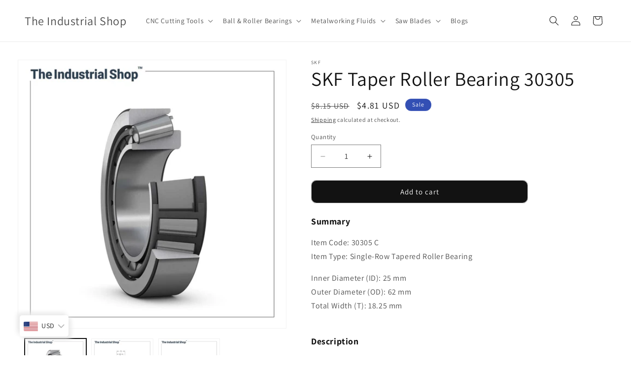

--- FILE ---
content_type: text/html; charset=utf-8
request_url: https://theindustrialshop.com/products/skf-taper-roller-bearing-30305
body_size: 33214
content:
<!doctype html>
<html class="js" lang="en">
  <head>
    <!-- Google Tag Manager -->
    <script>(function(w,d,s,l,i){w[l]=w[l]||[];w[l].push({'gtm.start':
    new Date().getTime(),event:'gtm.js'});var f=d.getElementsByTagName(s)[0],
    j=d.createElement(s),dl=l!='dataLayer'?'&l='+l:'';j.async=true;j.src=
    'https://www.googletagmanager.com/gtm.js?id='+i+dl;f.parentNode.insertBefore(j,f);
    })(window,document,'script','dataLayer','GTM-53SDZMR3');</script>
    <!-- End Google Tag Manager -->

    <script src="https://cdn-in.pagesense.io/js/kirtilal/87aff85bda6c46649c7d58fc6a8bb289.js"></script>
    
    <meta charset="utf-8">
    <meta http-equiv="X-UA-Compatible" content="IE=edge">
    <meta name="viewport" content="width=device-width,initial-scale=1">
    <meta name="theme-color" content="">
    <link rel="canonical" href="https://theindustrialshop.com/products/skf-taper-roller-bearing-30305"><link rel="preconnect" href="https://fonts.shopifycdn.com" crossorigin><title>
      SKF Taper Roller Bearing 30305
 &ndash; The Industrial Shop</title>

    
      <meta name="description" content="Buy Genuine SKF Bearings only at The Industrial Shop™ – Best Prices | Wide Range | Pan-India Delivery. Shop Now!">
    

    

<meta property="og:site_name" content="The Industrial Shop">
<meta property="og:url" content="https://theindustrialshop.com/products/skf-taper-roller-bearing-30305">
<meta property="og:title" content="SKF Taper Roller Bearing 30305">
<meta property="og:type" content="product">
<meta property="og:description" content="Buy Genuine SKF Bearings only at The Industrial Shop™ – Best Prices | Wide Range | Pan-India Delivery. Shop Now!"><meta property="og:image" content="http://theindustrialshop.com/cdn/shop/products/SKF_Taper_Roller_Bearing_cf81b717-9d65-468a-83f8-ff0fb9414fbf.jpg?v=1674210899">
  <meta property="og:image:secure_url" content="https://theindustrialshop.com/cdn/shop/products/SKF_Taper_Roller_Bearing_cf81b717-9d65-468a-83f8-ff0fb9414fbf.jpg?v=1674210899">
  <meta property="og:image:width" content="1000">
  <meta property="og:image:height" content="1000"><meta property="og:price:amount" content="429.00">
  <meta property="og:price:currency" content="INR"><meta name="twitter:card" content="summary_large_image">
<meta name="twitter:title" content="SKF Taper Roller Bearing 30305">
<meta name="twitter:description" content="Buy Genuine SKF Bearings only at The Industrial Shop™ – Best Prices | Wide Range | Pan-India Delivery. Shop Now!">


    <script src="//theindustrialshop.com/cdn/shop/t/17/assets/constants.js?v=132983761750457495441760952860" defer="defer"></script>
    <script src="//theindustrialshop.com/cdn/shop/t/17/assets/pubsub.js?v=25310214064522200911760952861" defer="defer"></script>
    <script src="//theindustrialshop.com/cdn/shop/t/17/assets/global.js?v=7301445359237545521760952860" defer="defer"></script>
    <script src="//theindustrialshop.com/cdn/shop/t/17/assets/details-disclosure.js?v=13653116266235556501760952860" defer="defer"></script>
    <script src="//theindustrialshop.com/cdn/shop/t/17/assets/details-modal.js?v=25581673532751508451760952860" defer="defer"></script>
    <script src="//theindustrialshop.com/cdn/shop/t/17/assets/search-form.js?v=133129549252120666541760952861" defer="defer"></script><script src="//theindustrialshop.com/cdn/shop/t/17/assets/animations.js?v=88693664871331136111760952859" defer="defer"></script><script>window.performance && window.performance.mark && window.performance.mark('shopify.content_for_header.start');</script><meta name="google-site-verification" content="jjKkgl181qJxUYewAJs6MsmIj9OURMbOjFbVOaeQbaM">
<meta id="shopify-digital-wallet" name="shopify-digital-wallet" content="/62385356997/digital_wallets/dialog">
<link rel="alternate" type="application/json+oembed" href="https://theindustrialshop.com/products/skf-taper-roller-bearing-30305.oembed">
<script async="async" src="/checkouts/internal/preloads.js?locale=en-IN"></script>
<script id="shopify-features" type="application/json">{"accessToken":"44d95dcc15227f4a4b162abcf12942e8","betas":["rich-media-storefront-analytics"],"domain":"theindustrialshop.com","predictiveSearch":true,"shopId":62385356997,"locale":"en"}</script>
<script>var Shopify = Shopify || {};
Shopify.shop = "the-industrialshop.myshopify.com";
Shopify.locale = "en";
Shopify.currency = {"active":"INR","rate":"1.0"};
Shopify.country = "IN";
Shopify.theme = {"name":"Dawn","id":150639968453,"schema_name":"Dawn","schema_version":"15.4.0","theme_store_id":887,"role":"main"};
Shopify.theme.handle = "null";
Shopify.theme.style = {"id":null,"handle":null};
Shopify.cdnHost = "theindustrialshop.com/cdn";
Shopify.routes = Shopify.routes || {};
Shopify.routes.root = "/";</script>
<script type="module">!function(o){(o.Shopify=o.Shopify||{}).modules=!0}(window);</script>
<script>!function(o){function n(){var o=[];function n(){o.push(Array.prototype.slice.apply(arguments))}return n.q=o,n}var t=o.Shopify=o.Shopify||{};t.loadFeatures=n(),t.autoloadFeatures=n()}(window);</script>
<script id="shop-js-analytics" type="application/json">{"pageType":"product"}</script>
<script defer="defer" async type="module" src="//theindustrialshop.com/cdn/shopifycloud/shop-js/modules/v2/client.init-shop-cart-sync_D0dqhulL.en.esm.js"></script>
<script defer="defer" async type="module" src="//theindustrialshop.com/cdn/shopifycloud/shop-js/modules/v2/chunk.common_CpVO7qML.esm.js"></script>
<script type="module">
  await import("//theindustrialshop.com/cdn/shopifycloud/shop-js/modules/v2/client.init-shop-cart-sync_D0dqhulL.en.esm.js");
await import("//theindustrialshop.com/cdn/shopifycloud/shop-js/modules/v2/chunk.common_CpVO7qML.esm.js");

  window.Shopify.SignInWithShop?.initShopCartSync?.({"fedCMEnabled":true,"windoidEnabled":true});

</script>
<script>(function() {
  var isLoaded = false;
  function asyncLoad() {
    if (isLoaded) return;
    isLoaded = true;
    var urls = ["https:\/\/sr-cdn.shiprocket.in\/sr-promise\/static\/uc.js?channel_id=4\u0026sr_company_id=5729203\u0026shop=the-industrialshop.myshopify.com","https:\/\/ma.zoho.in\/js\/V2\/shopify_store.js?shop=the-industrialshop.myshopify.com"];
    for (var i = 0; i < urls.length; i++) {
      var s = document.createElement('script');
      s.type = 'text/javascript';
      s.async = true;
      s.src = urls[i];
      var x = document.getElementsByTagName('script')[0];
      x.parentNode.insertBefore(s, x);
    }
  };
  if(window.attachEvent) {
    window.attachEvent('onload', asyncLoad);
  } else {
    window.addEventListener('load', asyncLoad, false);
  }
})();</script>
<script id="__st">var __st={"a":62385356997,"offset":19800,"reqid":"9f7d8c19-615a-466e-a7a3-0a3928884b29-1764164767","pageurl":"theindustrialshop.com\/products\/skf-taper-roller-bearing-30305","u":"d88ac18c8400","p":"product","rtyp":"product","rid":7358838145221};</script>
<script>window.ShopifyPaypalV4VisibilityTracking = true;</script>
<script id="captcha-bootstrap">!function(){'use strict';const t='contact',e='account',n='new_comment',o=[[t,t],['blogs',n],['comments',n],[t,'customer']],c=[[e,'customer_login'],[e,'guest_login'],[e,'recover_customer_password'],[e,'create_customer']],r=t=>t.map((([t,e])=>`form[action*='/${t}']:not([data-nocaptcha='true']) input[name='form_type'][value='${e}']`)).join(','),a=t=>()=>t?[...document.querySelectorAll(t)].map((t=>t.form)):[];function s(){const t=[...o],e=r(t);return a(e)}const i='password',u='form_key',d=['recaptcha-v3-token','g-recaptcha-response','h-captcha-response',i],f=()=>{try{return window.sessionStorage}catch{return}},m='__shopify_v',_=t=>t.elements[u];function p(t,e,n=!1){try{const o=window.sessionStorage,c=JSON.parse(o.getItem(e)),{data:r}=function(t){const{data:e,action:n}=t;return t[m]||n?{data:e,action:n}:{data:t,action:n}}(c);for(const[e,n]of Object.entries(r))t.elements[e]&&(t.elements[e].value=n);n&&o.removeItem(e)}catch(o){console.error('form repopulation failed',{error:o})}}const l='form_type',E='cptcha';function T(t){t.dataset[E]=!0}const w=window,h=w.document,L='Shopify',v='ce_forms',y='captcha';let A=!1;((t,e)=>{const n=(g='f06e6c50-85a8-45c8-87d0-21a2b65856fe',I='https://cdn.shopify.com/shopifycloud/storefront-forms-hcaptcha/ce_storefront_forms_captcha_hcaptcha.v1.5.2.iife.js',D={infoText:'Protected by hCaptcha',privacyText:'Privacy',termsText:'Terms'},(t,e,n)=>{const o=w[L][v],c=o.bindForm;if(c)return c(t,g,e,D).then(n);var r;o.q.push([[t,g,e,D],n]),r=I,A||(h.body.append(Object.assign(h.createElement('script'),{id:'captcha-provider',async:!0,src:r})),A=!0)});var g,I,D;w[L]=w[L]||{},w[L][v]=w[L][v]||{},w[L][v].q=[],w[L][y]=w[L][y]||{},w[L][y].protect=function(t,e){n(t,void 0,e),T(t)},Object.freeze(w[L][y]),function(t,e,n,w,h,L){const[v,y,A,g]=function(t,e,n){const i=e?o:[],u=t?c:[],d=[...i,...u],f=r(d),m=r(i),_=r(d.filter((([t,e])=>n.includes(e))));return[a(f),a(m),a(_),s()]}(w,h,L),I=t=>{const e=t.target;return e instanceof HTMLFormElement?e:e&&e.form},D=t=>v().includes(t);t.addEventListener('submit',(t=>{const e=I(t);if(!e)return;const n=D(e)&&!e.dataset.hcaptchaBound&&!e.dataset.recaptchaBound,o=_(e),c=g().includes(e)&&(!o||!o.value);(n||c)&&t.preventDefault(),c&&!n&&(function(t){try{if(!f())return;!function(t){const e=f();if(!e)return;const n=_(t);if(!n)return;const o=n.value;o&&e.removeItem(o)}(t);const e=Array.from(Array(32),(()=>Math.random().toString(36)[2])).join('');!function(t,e){_(t)||t.append(Object.assign(document.createElement('input'),{type:'hidden',name:u})),t.elements[u].value=e}(t,e),function(t,e){const n=f();if(!n)return;const o=[...t.querySelectorAll(`input[type='${i}']`)].map((({name:t})=>t)),c=[...d,...o],r={};for(const[a,s]of new FormData(t).entries())c.includes(a)||(r[a]=s);n.setItem(e,JSON.stringify({[m]:1,action:t.action,data:r}))}(t,e)}catch(e){console.error('failed to persist form',e)}}(e),e.submit())}));const S=(t,e)=>{t&&!t.dataset[E]&&(n(t,e.some((e=>e===t))),T(t))};for(const o of['focusin','change'])t.addEventListener(o,(t=>{const e=I(t);D(e)&&S(e,y())}));const B=e.get('form_key'),M=e.get(l),P=B&&M;t.addEventListener('DOMContentLoaded',(()=>{const t=y();if(P)for(const e of t)e.elements[l].value===M&&p(e,B);[...new Set([...A(),...v().filter((t=>'true'===t.dataset.shopifyCaptcha))])].forEach((e=>S(e,t)))}))}(h,new URLSearchParams(w.location.search),n,t,e,['guest_login'])})(!0,!0)}();</script>
<script integrity="sha256-52AcMU7V7pcBOXWImdc/TAGTFKeNjmkeM1Pvks/DTgc=" data-source-attribution="shopify.loadfeatures" defer="defer" src="//theindustrialshop.com/cdn/shopifycloud/storefront/assets/storefront/load_feature-81c60534.js" crossorigin="anonymous"></script>
<script data-source-attribution="shopify.dynamic_checkout.dynamic.init">var Shopify=Shopify||{};Shopify.PaymentButton=Shopify.PaymentButton||{isStorefrontPortableWallets:!0,init:function(){window.Shopify.PaymentButton.init=function(){};var t=document.createElement("script");t.src="https://theindustrialshop.com/cdn/shopifycloud/portable-wallets/latest/portable-wallets.en.js",t.type="module",document.head.appendChild(t)}};
</script>
<script data-source-attribution="shopify.dynamic_checkout.buyer_consent">
  function portableWalletsHideBuyerConsent(e){var t=document.getElementById("shopify-buyer-consent"),n=document.getElementById("shopify-subscription-policy-button");t&&n&&(t.classList.add("hidden"),t.setAttribute("aria-hidden","true"),n.removeEventListener("click",e))}function portableWalletsShowBuyerConsent(e){var t=document.getElementById("shopify-buyer-consent"),n=document.getElementById("shopify-subscription-policy-button");t&&n&&(t.classList.remove("hidden"),t.removeAttribute("aria-hidden"),n.addEventListener("click",e))}window.Shopify?.PaymentButton&&(window.Shopify.PaymentButton.hideBuyerConsent=portableWalletsHideBuyerConsent,window.Shopify.PaymentButton.showBuyerConsent=portableWalletsShowBuyerConsent);
</script>
<script data-source-attribution="shopify.dynamic_checkout.cart.bootstrap">document.addEventListener("DOMContentLoaded",(function(){function t(){return document.querySelector("shopify-accelerated-checkout-cart, shopify-accelerated-checkout")}if(t())Shopify.PaymentButton.init();else{new MutationObserver((function(e,n){t()&&(Shopify.PaymentButton.init(),n.disconnect())})).observe(document.body,{childList:!0,subtree:!0})}}));
</script>
<script id="sections-script" data-sections="header" defer="defer" src="//theindustrialshop.com/cdn/shop/t/17/compiled_assets/scripts.js?1679"></script>
<script>window.performance && window.performance.mark && window.performance.mark('shopify.content_for_header.end');</script>


    <style data-shopify>
      @font-face {
  font-family: Assistant;
  font-weight: 400;
  font-style: normal;
  font-display: swap;
  src: url("//theindustrialshop.com/cdn/fonts/assistant/assistant_n4.9120912a469cad1cc292572851508ca49d12e768.woff2") format("woff2"),
       url("//theindustrialshop.com/cdn/fonts/assistant/assistant_n4.6e9875ce64e0fefcd3f4446b7ec9036b3ddd2985.woff") format("woff");
}

      @font-face {
  font-family: Assistant;
  font-weight: 700;
  font-style: normal;
  font-display: swap;
  src: url("//theindustrialshop.com/cdn/fonts/assistant/assistant_n7.bf44452348ec8b8efa3aa3068825305886b1c83c.woff2") format("woff2"),
       url("//theindustrialshop.com/cdn/fonts/assistant/assistant_n7.0c887fee83f6b3bda822f1150b912c72da0f7b64.woff") format("woff");
}

      
      
      @font-face {
  font-family: Assistant;
  font-weight: 400;
  font-style: normal;
  font-display: swap;
  src: url("//theindustrialshop.com/cdn/fonts/assistant/assistant_n4.9120912a469cad1cc292572851508ca49d12e768.woff2") format("woff2"),
       url("//theindustrialshop.com/cdn/fonts/assistant/assistant_n4.6e9875ce64e0fefcd3f4446b7ec9036b3ddd2985.woff") format("woff");
}


      
        :root,
        .color-background-1 {
          --color-background: 255,255,255;
        
          --gradient-background: #ffffff;
        

        

        --color-foreground: 18,18,18;
        --color-background-contrast: 191,191,191;
        --color-shadow: 18,18,18;
        --color-button: 18,18,18;
        --color-button-text: 255,255,255;
        --color-secondary-button: 255,255,255;
        --color-secondary-button-text: 18,18,18;
        --color-link: 18,18,18;
        --color-badge-foreground: 18,18,18;
        --color-badge-background: 255,255,255;
        --color-badge-border: 18,18,18;
        --payment-terms-background-color: rgb(255 255 255);
      }
      
        
        .color-background-2 {
          --color-background: 243,243,243;
        
          --gradient-background: #f3f3f3;
        

        

        --color-foreground: 18,18,18;
        --color-background-contrast: 179,179,179;
        --color-shadow: 18,18,18;
        --color-button: 18,18,18;
        --color-button-text: 243,243,243;
        --color-secondary-button: 243,243,243;
        --color-secondary-button-text: 18,18,18;
        --color-link: 18,18,18;
        --color-badge-foreground: 18,18,18;
        --color-badge-background: 243,243,243;
        --color-badge-border: 18,18,18;
        --payment-terms-background-color: rgb(243 243 243);
      }
      
        
        .color-inverse {
          --color-background: 18,18,18;
        
          --gradient-background: #121212;
        

        

        --color-foreground: 255,255,255;
        --color-background-contrast: 146,146,146;
        --color-shadow: 18,18,18;
        --color-button: 255,255,255;
        --color-button-text: 18,18,18;
        --color-secondary-button: 18,18,18;
        --color-secondary-button-text: 255,255,255;
        --color-link: 255,255,255;
        --color-badge-foreground: 255,255,255;
        --color-badge-background: 18,18,18;
        --color-badge-border: 255,255,255;
        --payment-terms-background-color: rgb(18 18 18);
      }
      
        
        .color-accent-1 {
          --color-background: 18,18,18;
        
          --gradient-background: #121212;
        

        

        --color-foreground: 255,255,255;
        --color-background-contrast: 146,146,146;
        --color-shadow: 18,18,18;
        --color-button: 255,255,255;
        --color-button-text: 18,18,18;
        --color-secondary-button: 18,18,18;
        --color-secondary-button-text: 255,255,255;
        --color-link: 255,255,255;
        --color-badge-foreground: 255,255,255;
        --color-badge-background: 18,18,18;
        --color-badge-border: 255,255,255;
        --payment-terms-background-color: rgb(18 18 18);
      }
      
        
        .color-accent-2 {
          --color-background: 51,79,180;
        
          --gradient-background: #334fb4;
        

        

        --color-foreground: 255,255,255;
        --color-background-contrast: 23,35,81;
        --color-shadow: 18,18,18;
        --color-button: 255,255,255;
        --color-button-text: 51,79,180;
        --color-secondary-button: 51,79,180;
        --color-secondary-button-text: 255,255,255;
        --color-link: 255,255,255;
        --color-badge-foreground: 255,255,255;
        --color-badge-background: 51,79,180;
        --color-badge-border: 255,255,255;
        --payment-terms-background-color: rgb(51 79 180);
      }
      

      body, .color-background-1, .color-background-2, .color-inverse, .color-accent-1, .color-accent-2 {
        color: rgba(var(--color-foreground), 0.75);
        background-color: rgb(var(--color-background));
      }

      :root {
        --font-body-family: Assistant, sans-serif;
        --font-body-style: normal;
        --font-body-weight: 400;
        --font-body-weight-bold: 700;

        --font-heading-family: Assistant, sans-serif;
        --font-heading-style: normal;
        --font-heading-weight: 400;

        --font-body-scale: 1.0;
        --font-heading-scale: 1.0;

        --media-padding: px;
        --media-border-opacity: 0.05;
        --media-border-width: 1px;
        --media-radius: 0px;
        --media-shadow-opacity: 0.0;
        --media-shadow-horizontal-offset: 0px;
        --media-shadow-vertical-offset: 4px;
        --media-shadow-blur-radius: 5px;
        --media-shadow-visible: 0;

        --page-width: 140rem;
        --page-width-margin: 0rem;

        --product-card-image-padding: 0.0rem;
        --product-card-corner-radius: 0.0rem;
        --product-card-text-alignment: left;
        --product-card-border-width: 0.0rem;
        --product-card-border-opacity: 0.1;
        --product-card-shadow-opacity: 0.0;
        --product-card-shadow-visible: 0;
        --product-card-shadow-horizontal-offset: 0.0rem;
        --product-card-shadow-vertical-offset: 0.4rem;
        --product-card-shadow-blur-radius: 0.5rem;

        --collection-card-image-padding: 0.0rem;
        --collection-card-corner-radius: 0.0rem;
        --collection-card-text-alignment: left;
        --collection-card-border-width: 0.0rem;
        --collection-card-border-opacity: 0.1;
        --collection-card-shadow-opacity: 0.0;
        --collection-card-shadow-visible: 0;
        --collection-card-shadow-horizontal-offset: 0.0rem;
        --collection-card-shadow-vertical-offset: 0.4rem;
        --collection-card-shadow-blur-radius: 0.5rem;

        --blog-card-image-padding: 0.0rem;
        --blog-card-corner-radius: 0.0rem;
        --blog-card-text-alignment: left;
        --blog-card-border-width: 0.0rem;
        --blog-card-border-opacity: 0.1;
        --blog-card-shadow-opacity: 0.0;
        --blog-card-shadow-visible: 0;
        --blog-card-shadow-horizontal-offset: 0.0rem;
        --blog-card-shadow-vertical-offset: 0.4rem;
        --blog-card-shadow-blur-radius: 0.5rem;

        --badge-corner-radius: 4.0rem;

        --popup-border-width: 1px;
        --popup-border-opacity: 0.1;
        --popup-corner-radius: 0px;
        --popup-shadow-opacity: 0.0;
        --popup-shadow-horizontal-offset: 0px;
        --popup-shadow-vertical-offset: 4px;
        --popup-shadow-blur-radius: 5px;

        --drawer-border-width: 1px;
        --drawer-border-opacity: 0.1;
        --drawer-shadow-opacity: 0.0;
        --drawer-shadow-horizontal-offset: 0px;
        --drawer-shadow-vertical-offset: 4px;
        --drawer-shadow-blur-radius: 5px;

        --spacing-sections-desktop: 0px;
        --spacing-sections-mobile: 0px;

        --grid-desktop-vertical-spacing: 24px;
        --grid-desktop-horizontal-spacing: 28px;
        --grid-mobile-vertical-spacing: 12px;
        --grid-mobile-horizontal-spacing: 14px;

        --text-boxes-border-opacity: 0.1;
        --text-boxes-border-width: 0px;
        --text-boxes-radius: 0px;
        --text-boxes-shadow-opacity: 0.0;
        --text-boxes-shadow-visible: 0;
        --text-boxes-shadow-horizontal-offset: 0px;
        --text-boxes-shadow-vertical-offset: 4px;
        --text-boxes-shadow-blur-radius: 5px;

        --buttons-radius: 10px;
        --buttons-radius-outset: 11px;
        --buttons-border-width: 1px;
        --buttons-border-opacity: 0.25;
        --buttons-shadow-opacity: 0.0;
        --buttons-shadow-visible: 0;
        --buttons-shadow-horizontal-offset: 0px;
        --buttons-shadow-vertical-offset: 0px;
        --buttons-shadow-blur-radius: 0px;
        --buttons-border-offset: 0.3px;

        --inputs-radius: 0px;
        --inputs-border-width: 1px;
        --inputs-border-opacity: 0.55;
        --inputs-shadow-opacity: 0.0;
        --inputs-shadow-horizontal-offset: 0px;
        --inputs-margin-offset: 0px;
        --inputs-shadow-vertical-offset: 4px;
        --inputs-shadow-blur-radius: 5px;
        --inputs-radius-outset: 0px;

        --variant-pills-radius: 40px;
        --variant-pills-border-width: 1px;
        --variant-pills-border-opacity: 0.55;
        --variant-pills-shadow-opacity: 0.0;
        --variant-pills-shadow-horizontal-offset: 0px;
        --variant-pills-shadow-vertical-offset: 4px;
        --variant-pills-shadow-blur-radius: 5px;
      }

      *,
      *::before,
      *::after {
        box-sizing: inherit;
      }

      html {
        box-sizing: border-box;
        font-size: calc(var(--font-body-scale) * 62.5%);
        height: 100%;
      }

      body {
        display: grid;
        grid-template-rows: auto auto 1fr auto;
        grid-template-columns: 100%;
        min-height: 100%;
        margin: 0;
        font-size: 1.5rem;
        letter-spacing: 0.06rem;
        line-height: calc(1 + 0.8 / var(--font-body-scale));
        font-family: var(--font-body-family);
        font-style: var(--font-body-style);
        font-weight: var(--font-body-weight);
      }

      @media screen and (min-width: 750px) {
        body {
          font-size: 1.6rem;
        }
      }
    </style>

    <link href="//theindustrialshop.com/cdn/shop/t/17/assets/base.css?v=159841507637079171801760952859" rel="stylesheet" type="text/css" media="all" />
    <link rel="stylesheet" href="//theindustrialshop.com/cdn/shop/t/17/assets/component-cart-items.css?v=13033300910818915211760952859" media="print" onload="this.media='all'"><link href="//theindustrialshop.com/cdn/shop/t/17/assets/component-cart-drawer.css?v=39223250576183958541760952859" rel="stylesheet" type="text/css" media="all" />
      <link href="//theindustrialshop.com/cdn/shop/t/17/assets/component-cart.css?v=164708765130180853531760952859" rel="stylesheet" type="text/css" media="all" />
      <link href="//theindustrialshop.com/cdn/shop/t/17/assets/component-totals.css?v=15906652033866631521760952860" rel="stylesheet" type="text/css" media="all" />
      <link href="//theindustrialshop.com/cdn/shop/t/17/assets/component-price.css?v=47596247576480123001760952860" rel="stylesheet" type="text/css" media="all" />
      <link href="//theindustrialshop.com/cdn/shop/t/17/assets/component-discounts.css?v=152760482443307489271760952859" rel="stylesheet" type="text/css" media="all" />

      <link rel="preload" as="font" href="//theindustrialshop.com/cdn/fonts/assistant/assistant_n4.9120912a469cad1cc292572851508ca49d12e768.woff2" type="font/woff2" crossorigin>
      

      <link rel="preload" as="font" href="//theindustrialshop.com/cdn/fonts/assistant/assistant_n4.9120912a469cad1cc292572851508ca49d12e768.woff2" type="font/woff2" crossorigin>
      
<link
        rel="stylesheet"
        href="//theindustrialshop.com/cdn/shop/t/17/assets/component-predictive-search.css?v=118923337488134913561760952860"
        media="print"
        onload="this.media='all'"
      ><script>
      if (Shopify.designMode) {
        document.documentElement.classList.add('shopify-design-mode');
      }
    </script>
  <!-- BEGIN app block: shopify://apps/bucks/blocks/app-embed/4f0a9b06-9da4-4a49-b378-2de9d23a3af3 -->
<script>
  window.bucksCC = window.bucksCC || {};
  window.bucksCC.metaConfig = {};
  window.bucksCC.reConvert = function() {};
  "function" != typeof Object.assign && (Object.assign = function(n) {
    if (null == n) 
      throw new TypeError("Cannot convert undefined or null to object");
    



    for (var r = Object(n), t = 1; t < arguments.length; t++) {
      var e = arguments[t];
      if (null != e) 
        for (var o in e) 
          e.hasOwnProperty(o) && (r[o] = e[o])
    }
    return r
  });

const bucks_validateJson = json => {
    let checkedJson;
    try {
        checkedJson = JSON.parse(json);
    } catch (error) { }
    return checkedJson;
};

  const bucks_encodedData = "[base64]";

  const bucks_myshopifyDomain = "theindustrialshop.com";

  const decodedURI = atob(bucks_encodedData);
  const bucks_decodedString = decodeURIComponent(decodedURI);


  const bucks_parsedData = bucks_validateJson(bucks_decodedString) || {};
  Object.assign(window.bucksCC.metaConfig, {

    ... bucks_parsedData,
    money_format: "\u003cspan class=money\u003eRs. {{amount}}\u003c\/span\u003e",
    money_with_currency_format: "\u003cspan class=money\u003eRs. {{amount}}\u003c\/span\u003e",
    userCurrency: "INR"

  });
  window.bucksCC.reConvert = function() {};
  window.bucksCC.themeAppExtension = true;
  window.bucksCC.metaConfig.multiCurrencies = [];
  window.bucksCC.localization = {};
  
  

  window.bucksCC.localization.availableCountries = ["IN"];
  window.bucksCC.localization.availableLanguages = ["en"];

  
  window.bucksCC.metaConfig.multiCurrencies = "INR".split(',') || '';
  window.bucksCC.metaConfig.cartCurrency = "INR" || '';

  if ((((window || {}).bucksCC || {}).metaConfig || {}).instantLoader) {
    self.fetch || (self.fetch = function(e, n) {
      return n = n || {},
      new Promise(function(t, s) {
        var r = new XMLHttpRequest,
          o = [],
          u = [],
          i = {},
          a = function() {
            return {
              ok: 2 == (r.status / 100 | 0),
              statusText: r.statusText,
              status: r.status,
              url: r.responseURL,
              text: function() {
                return Promise.resolve(r.responseText)
              },
              json: function() {
                return Promise.resolve(JSON.parse(r.responseText))
              },
              blob: function() {
                return Promise.resolve(new Blob([r.response]))
              },
              clone: a,
              headers: {
                keys: function() {
                  return o
                },
                entries: function() {
                  return u
                },
                get: function(e) {
                  return i[e.toLowerCase()]
                },
                has: function(e) {
                  return e.toLowerCase() in i
                }
              }
            }
          };
        for (var c in r.open(n.method || "get", e, !0), r.onload = function() {
          r.getAllResponseHeaders().replace(/^(.*?):[^S\n]*([sS]*?)$/gm, function(e, n, t) {
            o.push(n = n.toLowerCase()),
            u.push([n, t]),
            i[n] = i[n]
              ? i[n] + "," + t
              : t
          }),
          t(a())
        },
        r.onerror = s,
        r.withCredentials = "include" == n.credentials,
        n.headers) 
          r.setRequestHeader(c, n.headers[c]);
        r.send(n.body || null)
      })
    });
    !function() {
      function t(t) {
        const e = document.createElement("style");
        e.innerText = t,
        document.head.appendChild(e)
      }
      function e(t) {
        const e = document.createElement("script");
        e.type = "text/javascript",
        e.text = t,
        document.head.appendChild(e),
        console.log("%cBUCKSCC: Instant Loader Activated ⚡️", "background: #1c64f6; color: #fff; font-size: 12px; font-weight:bold; padding: 5px 10px; border-radius: 3px")
      }
      let n = sessionStorage.getItem("bucksccHash");
      (
        n = n
          ? JSON.parse(n)
          : null
      )
        ? e(n)
        : fetch(`https://${bucks_myshopifyDomain}/apps/buckscc/sdk.min.js`, {mode: "no-cors"}).then(function(t) {
          return t.text()
        }).then(function(t) {
          if ((t || "").length > 100) {
            const o = JSON.stringify(t);
            sessionStorage.setItem("bucksccHash", o),
            n = t,
            e(t)
          }
        })
    }();
  }

  const themeAppExLoadEvent = new Event("BUCKSCC_THEME-APP-EXTENSION_LOADED", { bubbles: true, cancelable: false });

  // Dispatch the custom event on the window
  window.dispatchEvent(themeAppExLoadEvent);

</script><!-- END app block --><script src="https://cdn.shopify.com/extensions/34fd8d9a-71fe-404e-b131-93ab807780b6/bucks-19/assets/widgetLoader.js" type="text/javascript" defer="defer"></script>
<link href="https://monorail-edge.shopifysvc.com" rel="dns-prefetch">
<script>(function(){if ("sendBeacon" in navigator && "performance" in window) {try {var session_token_from_headers = performance.getEntriesByType('navigation')[0].serverTiming.find(x => x.name == '_s').description;} catch {var session_token_from_headers = undefined;}var session_cookie_matches = document.cookie.match(/_shopify_s=([^;]*)/);var session_token_from_cookie = session_cookie_matches && session_cookie_matches.length === 2 ? session_cookie_matches[1] : "";var session_token = session_token_from_headers || session_token_from_cookie || "";function handle_abandonment_event(e) {var entries = performance.getEntries().filter(function(entry) {return /monorail-edge.shopifysvc.com/.test(entry.name);});if (!window.abandonment_tracked && entries.length === 0) {window.abandonment_tracked = true;var currentMs = Date.now();var navigation_start = performance.timing.navigationStart;var payload = {shop_id: 62385356997,url: window.location.href,navigation_start,duration: currentMs - navigation_start,session_token,page_type: "product"};window.navigator.sendBeacon("https://monorail-edge.shopifysvc.com/v1/produce", JSON.stringify({schema_id: "online_store_buyer_site_abandonment/1.1",payload: payload,metadata: {event_created_at_ms: currentMs,event_sent_at_ms: currentMs}}));}}window.addEventListener('pagehide', handle_abandonment_event);}}());</script>
<script id="web-pixels-manager-setup">(function e(e,d,r,n,o){if(void 0===o&&(o={}),!Boolean(null===(a=null===(i=window.Shopify)||void 0===i?void 0:i.analytics)||void 0===a?void 0:a.replayQueue)){var i,a;window.Shopify=window.Shopify||{};var t=window.Shopify;t.analytics=t.analytics||{};var s=t.analytics;s.replayQueue=[],s.publish=function(e,d,r){return s.replayQueue.push([e,d,r]),!0};try{self.performance.mark("wpm:start")}catch(e){}var l=function(){var e={modern:/Edge?\/(1{2}[4-9]|1[2-9]\d|[2-9]\d{2}|\d{4,})\.\d+(\.\d+|)|Firefox\/(1{2}[4-9]|1[2-9]\d|[2-9]\d{2}|\d{4,})\.\d+(\.\d+|)|Chrom(ium|e)\/(9{2}|\d{3,})\.\d+(\.\d+|)|(Maci|X1{2}).+ Version\/(15\.\d+|(1[6-9]|[2-9]\d|\d{3,})\.\d+)([,.]\d+|)( \(\w+\)|)( Mobile\/\w+|) Safari\/|Chrome.+OPR\/(9{2}|\d{3,})\.\d+\.\d+|(CPU[ +]OS|iPhone[ +]OS|CPU[ +]iPhone|CPU IPhone OS|CPU iPad OS)[ +]+(15[._]\d+|(1[6-9]|[2-9]\d|\d{3,})[._]\d+)([._]\d+|)|Android:?[ /-](13[3-9]|1[4-9]\d|[2-9]\d{2}|\d{4,})(\.\d+|)(\.\d+|)|Android.+Firefox\/(13[5-9]|1[4-9]\d|[2-9]\d{2}|\d{4,})\.\d+(\.\d+|)|Android.+Chrom(ium|e)\/(13[3-9]|1[4-9]\d|[2-9]\d{2}|\d{4,})\.\d+(\.\d+|)|SamsungBrowser\/([2-9]\d|\d{3,})\.\d+/,legacy:/Edge?\/(1[6-9]|[2-9]\d|\d{3,})\.\d+(\.\d+|)|Firefox\/(5[4-9]|[6-9]\d|\d{3,})\.\d+(\.\d+|)|Chrom(ium|e)\/(5[1-9]|[6-9]\d|\d{3,})\.\d+(\.\d+|)([\d.]+$|.*Safari\/(?![\d.]+ Edge\/[\d.]+$))|(Maci|X1{2}).+ Version\/(10\.\d+|(1[1-9]|[2-9]\d|\d{3,})\.\d+)([,.]\d+|)( \(\w+\)|)( Mobile\/\w+|) Safari\/|Chrome.+OPR\/(3[89]|[4-9]\d|\d{3,})\.\d+\.\d+|(CPU[ +]OS|iPhone[ +]OS|CPU[ +]iPhone|CPU IPhone OS|CPU iPad OS)[ +]+(10[._]\d+|(1[1-9]|[2-9]\d|\d{3,})[._]\d+)([._]\d+|)|Android:?[ /-](13[3-9]|1[4-9]\d|[2-9]\d{2}|\d{4,})(\.\d+|)(\.\d+|)|Mobile Safari.+OPR\/([89]\d|\d{3,})\.\d+\.\d+|Android.+Firefox\/(13[5-9]|1[4-9]\d|[2-9]\d{2}|\d{4,})\.\d+(\.\d+|)|Android.+Chrom(ium|e)\/(13[3-9]|1[4-9]\d|[2-9]\d{2}|\d{4,})\.\d+(\.\d+|)|Android.+(UC? ?Browser|UCWEB|U3)[ /]?(15\.([5-9]|\d{2,})|(1[6-9]|[2-9]\d|\d{3,})\.\d+)\.\d+|SamsungBrowser\/(5\.\d+|([6-9]|\d{2,})\.\d+)|Android.+MQ{2}Browser\/(14(\.(9|\d{2,})|)|(1[5-9]|[2-9]\d|\d{3,})(\.\d+|))(\.\d+|)|K[Aa][Ii]OS\/(3\.\d+|([4-9]|\d{2,})\.\d+)(\.\d+|)/},d=e.modern,r=e.legacy,n=navigator.userAgent;return n.match(d)?"modern":n.match(r)?"legacy":"unknown"}(),u="modern"===l?"modern":"legacy",c=(null!=n?n:{modern:"",legacy:""})[u],f=function(e){return[e.baseUrl,"/wpm","/b",e.hashVersion,"modern"===e.buildTarget?"m":"l",".js"].join("")}({baseUrl:d,hashVersion:r,buildTarget:u}),m=function(e){var d=e.version,r=e.bundleTarget,n=e.surface,o=e.pageUrl,i=e.monorailEndpoint;return{emit:function(e){var a=e.status,t=e.errorMsg,s=(new Date).getTime(),l=JSON.stringify({metadata:{event_sent_at_ms:s},events:[{schema_id:"web_pixels_manager_load/3.1",payload:{version:d,bundle_target:r,page_url:o,status:a,surface:n,error_msg:t},metadata:{event_created_at_ms:s}}]});if(!i)return console&&console.warn&&console.warn("[Web Pixels Manager] No Monorail endpoint provided, skipping logging."),!1;try{return self.navigator.sendBeacon.bind(self.navigator)(i,l)}catch(e){}var u=new XMLHttpRequest;try{return u.open("POST",i,!0),u.setRequestHeader("Content-Type","text/plain"),u.send(l),!0}catch(e){return console&&console.warn&&console.warn("[Web Pixels Manager] Got an unhandled error while logging to Monorail."),!1}}}}({version:r,bundleTarget:l,surface:e.surface,pageUrl:self.location.href,monorailEndpoint:e.monorailEndpoint});try{o.browserTarget=l,function(e){var d=e.src,r=e.async,n=void 0===r||r,o=e.onload,i=e.onerror,a=e.sri,t=e.scriptDataAttributes,s=void 0===t?{}:t,l=document.createElement("script"),u=document.querySelector("head"),c=document.querySelector("body");if(l.async=n,l.src=d,a&&(l.integrity=a,l.crossOrigin="anonymous"),s)for(var f in s)if(Object.prototype.hasOwnProperty.call(s,f))try{l.dataset[f]=s[f]}catch(e){}if(o&&l.addEventListener("load",o),i&&l.addEventListener("error",i),u)u.appendChild(l);else{if(!c)throw new Error("Did not find a head or body element to append the script");c.appendChild(l)}}({src:f,async:!0,onload:function(){if(!function(){var e,d;return Boolean(null===(d=null===(e=window.Shopify)||void 0===e?void 0:e.analytics)||void 0===d?void 0:d.initialized)}()){var d=window.webPixelsManager.init(e)||void 0;if(d){var r=window.Shopify.analytics;r.replayQueue.forEach((function(e){var r=e[0],n=e[1],o=e[2];d.publishCustomEvent(r,n,o)})),r.replayQueue=[],r.publish=d.publishCustomEvent,r.visitor=d.visitor,r.initialized=!0}}},onerror:function(){return m.emit({status:"failed",errorMsg:"".concat(f," has failed to load")})},sri:function(e){var d=/^sha384-[A-Za-z0-9+/=]+$/;return"string"==typeof e&&d.test(e)}(c)?c:"",scriptDataAttributes:o}),m.emit({status:"loading"})}catch(e){m.emit({status:"failed",errorMsg:(null==e?void 0:e.message)||"Unknown error"})}}})({shopId: 62385356997,storefrontBaseUrl: "https://theindustrialshop.com",extensionsBaseUrl: "https://extensions.shopifycdn.com/cdn/shopifycloud/web-pixels-manager",monorailEndpoint: "https://monorail-edge.shopifysvc.com/unstable/produce_batch",surface: "storefront-renderer",enabledBetaFlags: ["2dca8a86"],webPixelsConfigList: [{"id":"1651114181","configuration":"{\"pixel_id\":\"384620494089956\",\"pixel_type\":\"facebook_pixel\"}","eventPayloadVersion":"v1","runtimeContext":"OPEN","scriptVersion":"ca16bc87fe92b6042fbaa3acc2fbdaa6","type":"APP","apiClientId":2329312,"privacyPurposes":["ANALYTICS","MARKETING","SALE_OF_DATA"],"dataSharingAdjustments":{"protectedCustomerApprovalScopes":["read_customer_address","read_customer_email","read_customer_name","read_customer_personal_data","read_customer_phone"]}},{"id":"530972869","configuration":"{\"config\":\"{\\\"pixel_id\\\":\\\"G-CCJYYJR96D\\\",\\\"target_country\\\":\\\"IN\\\",\\\"gtag_events\\\":[{\\\"type\\\":\\\"search\\\",\\\"action_label\\\":[\\\"G-CCJYYJR96D\\\",\\\"AW-11302779218\\\/RfsRCMadlvYYENLyyo0q\\\"]},{\\\"type\\\":\\\"begin_checkout\\\",\\\"action_label\\\":[\\\"G-CCJYYJR96D\\\",\\\"AW-11302779218\\\/Ie0pCMydlvYYENLyyo0q\\\"]},{\\\"type\\\":\\\"view_item\\\",\\\"action_label\\\":[\\\"G-CCJYYJR96D\\\",\\\"AW-11302779218\\\/Ffg5CMOdlvYYENLyyo0q\\\",\\\"MC-PBD840HJ5F\\\"]},{\\\"type\\\":\\\"purchase\\\",\\\"action_label\\\":[\\\"G-CCJYYJR96D\\\",\\\"AW-11302779218\\\/ITuoCL2dlvYYENLyyo0q\\\",\\\"MC-PBD840HJ5F\\\"]},{\\\"type\\\":\\\"page_view\\\",\\\"action_label\\\":[\\\"G-CCJYYJR96D\\\",\\\"AW-11302779218\\\/BzQGCMCdlvYYENLyyo0q\\\",\\\"MC-PBD840HJ5F\\\"]},{\\\"type\\\":\\\"add_payment_info\\\",\\\"action_label\\\":[\\\"G-CCJYYJR96D\\\",\\\"AW-11302779218\\\/Fh5ACM-dlvYYENLyyo0q\\\"]},{\\\"type\\\":\\\"add_to_cart\\\",\\\"action_label\\\":[\\\"G-CCJYYJR96D\\\",\\\"AW-11302779218\\\/Zu-FCMmdlvYYENLyyo0q\\\"]}],\\\"enable_monitoring_mode\\\":false}\"}","eventPayloadVersion":"v1","runtimeContext":"OPEN","scriptVersion":"b2a88bafab3e21179ed38636efcd8a93","type":"APP","apiClientId":1780363,"privacyPurposes":[],"dataSharingAdjustments":{"protectedCustomerApprovalScopes":["read_customer_address","read_customer_email","read_customer_name","read_customer_personal_data","read_customer_phone"]}},{"id":"shopify-app-pixel","configuration":"{}","eventPayloadVersion":"v1","runtimeContext":"STRICT","scriptVersion":"0450","apiClientId":"shopify-pixel","type":"APP","privacyPurposes":["ANALYTICS","MARKETING"]},{"id":"shopify-custom-pixel","eventPayloadVersion":"v1","runtimeContext":"LAX","scriptVersion":"0450","apiClientId":"shopify-pixel","type":"CUSTOM","privacyPurposes":["ANALYTICS","MARKETING"]}],isMerchantRequest: false,initData: {"shop":{"name":"The Industrial Shop","paymentSettings":{"currencyCode":"INR"},"myshopifyDomain":"the-industrialshop.myshopify.com","countryCode":"IN","storefrontUrl":"https:\/\/theindustrialshop.com"},"customer":null,"cart":null,"checkout":null,"productVariants":[{"price":{"amount":429.0,"currencyCode":"INR"},"product":{"title":"SKF Taper Roller Bearing 30305","vendor":"SKF","id":"7358838145221","untranslatedTitle":"SKF Taper Roller Bearing 30305","url":"\/products\/skf-taper-roller-bearing-30305","type":""},"id":"42002589122757","image":{"src":"\/\/theindustrialshop.com\/cdn\/shop\/products\/SKF_Taper_Roller_Bearing_cf81b717-9d65-468a-83f8-ff0fb9414fbf.jpg?v=1674210899"},"sku":"30305 C SKF","title":"Default Title","untranslatedTitle":"Default Title"}],"purchasingCompany":null},},"https://theindustrialshop.com/cdn","ae1676cfwd2530674p4253c800m34e853cb",{"modern":"","legacy":""},{"shopId":"62385356997","storefrontBaseUrl":"https:\/\/theindustrialshop.com","extensionBaseUrl":"https:\/\/extensions.shopifycdn.com\/cdn\/shopifycloud\/web-pixels-manager","surface":"storefront-renderer","enabledBetaFlags":"[\"2dca8a86\"]","isMerchantRequest":"false","hashVersion":"ae1676cfwd2530674p4253c800m34e853cb","publish":"custom","events":"[[\"page_viewed\",{}],[\"product_viewed\",{\"productVariant\":{\"price\":{\"amount\":429.0,\"currencyCode\":\"INR\"},\"product\":{\"title\":\"SKF Taper Roller Bearing 30305\",\"vendor\":\"SKF\",\"id\":\"7358838145221\",\"untranslatedTitle\":\"SKF Taper Roller Bearing 30305\",\"url\":\"\/products\/skf-taper-roller-bearing-30305\",\"type\":\"\"},\"id\":\"42002589122757\",\"image\":{\"src\":\"\/\/theindustrialshop.com\/cdn\/shop\/products\/SKF_Taper_Roller_Bearing_cf81b717-9d65-468a-83f8-ff0fb9414fbf.jpg?v=1674210899\"},\"sku\":\"30305 C SKF\",\"title\":\"Default Title\",\"untranslatedTitle\":\"Default Title\"}}]]"});</script><script>
  window.ShopifyAnalytics = window.ShopifyAnalytics || {};
  window.ShopifyAnalytics.meta = window.ShopifyAnalytics.meta || {};
  window.ShopifyAnalytics.meta.currency = 'INR';
  var meta = {"product":{"id":7358838145221,"gid":"gid:\/\/shopify\/Product\/7358838145221","vendor":"SKF","type":"","variants":[{"id":42002589122757,"price":42900,"name":"SKF Taper Roller Bearing 30305","public_title":null,"sku":"30305 C SKF"}],"remote":false},"page":{"pageType":"product","resourceType":"product","resourceId":7358838145221}};
  for (var attr in meta) {
    window.ShopifyAnalytics.meta[attr] = meta[attr];
  }
</script>
<script class="analytics">
  (function () {
    var customDocumentWrite = function(content) {
      var jquery = null;

      if (window.jQuery) {
        jquery = window.jQuery;
      } else if (window.Checkout && window.Checkout.$) {
        jquery = window.Checkout.$;
      }

      if (jquery) {
        jquery('body').append(content);
      }
    };

    var hasLoggedConversion = function(token) {
      if (token) {
        return document.cookie.indexOf('loggedConversion=' + token) !== -1;
      }
      return false;
    }

    var setCookieIfConversion = function(token) {
      if (token) {
        var twoMonthsFromNow = new Date(Date.now());
        twoMonthsFromNow.setMonth(twoMonthsFromNow.getMonth() + 2);

        document.cookie = 'loggedConversion=' + token + '; expires=' + twoMonthsFromNow;
      }
    }

    var trekkie = window.ShopifyAnalytics.lib = window.trekkie = window.trekkie || [];
    if (trekkie.integrations) {
      return;
    }
    trekkie.methods = [
      'identify',
      'page',
      'ready',
      'track',
      'trackForm',
      'trackLink'
    ];
    trekkie.factory = function(method) {
      return function() {
        var args = Array.prototype.slice.call(arguments);
        args.unshift(method);
        trekkie.push(args);
        return trekkie;
      };
    };
    for (var i = 0; i < trekkie.methods.length; i++) {
      var key = trekkie.methods[i];
      trekkie[key] = trekkie.factory(key);
    }
    trekkie.load = function(config) {
      trekkie.config = config || {};
      trekkie.config.initialDocumentCookie = document.cookie;
      var first = document.getElementsByTagName('script')[0];
      var script = document.createElement('script');
      script.type = 'text/javascript';
      script.onerror = function(e) {
        var scriptFallback = document.createElement('script');
        scriptFallback.type = 'text/javascript';
        scriptFallback.onerror = function(error) {
                var Monorail = {
      produce: function produce(monorailDomain, schemaId, payload) {
        var currentMs = new Date().getTime();
        var event = {
          schema_id: schemaId,
          payload: payload,
          metadata: {
            event_created_at_ms: currentMs,
            event_sent_at_ms: currentMs
          }
        };
        return Monorail.sendRequest("https://" + monorailDomain + "/v1/produce", JSON.stringify(event));
      },
      sendRequest: function sendRequest(endpointUrl, payload) {
        // Try the sendBeacon API
        if (window && window.navigator && typeof window.navigator.sendBeacon === 'function' && typeof window.Blob === 'function' && !Monorail.isIos12()) {
          var blobData = new window.Blob([payload], {
            type: 'text/plain'
          });

          if (window.navigator.sendBeacon(endpointUrl, blobData)) {
            return true;
          } // sendBeacon was not successful

        } // XHR beacon

        var xhr = new XMLHttpRequest();

        try {
          xhr.open('POST', endpointUrl);
          xhr.setRequestHeader('Content-Type', 'text/plain');
          xhr.send(payload);
        } catch (e) {
          console.log(e);
        }

        return false;
      },
      isIos12: function isIos12() {
        return window.navigator.userAgent.lastIndexOf('iPhone; CPU iPhone OS 12_') !== -1 || window.navigator.userAgent.lastIndexOf('iPad; CPU OS 12_') !== -1;
      }
    };
    Monorail.produce('monorail-edge.shopifysvc.com',
      'trekkie_storefront_load_errors/1.1',
      {shop_id: 62385356997,
      theme_id: 150639968453,
      app_name: "storefront",
      context_url: window.location.href,
      source_url: "//theindustrialshop.com/cdn/s/trekkie.storefront.3c703df509f0f96f3237c9daa54e2777acf1a1dd.min.js"});

        };
        scriptFallback.async = true;
        scriptFallback.src = '//theindustrialshop.com/cdn/s/trekkie.storefront.3c703df509f0f96f3237c9daa54e2777acf1a1dd.min.js';
        first.parentNode.insertBefore(scriptFallback, first);
      };
      script.async = true;
      script.src = '//theindustrialshop.com/cdn/s/trekkie.storefront.3c703df509f0f96f3237c9daa54e2777acf1a1dd.min.js';
      first.parentNode.insertBefore(script, first);
    };
    trekkie.load(
      {"Trekkie":{"appName":"storefront","development":false,"defaultAttributes":{"shopId":62385356997,"isMerchantRequest":null,"themeId":150639968453,"themeCityHash":"12178127449291170624","contentLanguage":"en","currency":"INR","eventMetadataId":"7c36802b-a6c8-4919-a67d-de4b36459611"},"isServerSideCookieWritingEnabled":true,"monorailRegion":"shop_domain","enabledBetaFlags":["f0df213a"]},"Session Attribution":{},"S2S":{"facebookCapiEnabled":true,"source":"trekkie-storefront-renderer","apiClientId":580111}}
    );

    var loaded = false;
    trekkie.ready(function() {
      if (loaded) return;
      loaded = true;

      window.ShopifyAnalytics.lib = window.trekkie;

      var originalDocumentWrite = document.write;
      document.write = customDocumentWrite;
      try { window.ShopifyAnalytics.merchantGoogleAnalytics.call(this); } catch(error) {};
      document.write = originalDocumentWrite;

      window.ShopifyAnalytics.lib.page(null,{"pageType":"product","resourceType":"product","resourceId":7358838145221,"shopifyEmitted":true});

      var match = window.location.pathname.match(/checkouts\/(.+)\/(thank_you|post_purchase)/)
      var token = match? match[1]: undefined;
      if (!hasLoggedConversion(token)) {
        setCookieIfConversion(token);
        window.ShopifyAnalytics.lib.track("Viewed Product",{"currency":"INR","variantId":42002589122757,"productId":7358838145221,"productGid":"gid:\/\/shopify\/Product\/7358838145221","name":"SKF Taper Roller Bearing 30305","price":"429.00","sku":"30305 C SKF","brand":"SKF","variant":null,"category":"","nonInteraction":true,"remote":false},undefined,undefined,{"shopifyEmitted":true});
      window.ShopifyAnalytics.lib.track("monorail:\/\/trekkie_storefront_viewed_product\/1.1",{"currency":"INR","variantId":42002589122757,"productId":7358838145221,"productGid":"gid:\/\/shopify\/Product\/7358838145221","name":"SKF Taper Roller Bearing 30305","price":"429.00","sku":"30305 C SKF","brand":"SKF","variant":null,"category":"","nonInteraction":true,"remote":false,"referer":"https:\/\/theindustrialshop.com\/products\/skf-taper-roller-bearing-30305"});
      }
    });


        var eventsListenerScript = document.createElement('script');
        eventsListenerScript.async = true;
        eventsListenerScript.src = "//theindustrialshop.com/cdn/shopifycloud/storefront/assets/shop_events_listener-3da45d37.js";
        document.getElementsByTagName('head')[0].appendChild(eventsListenerScript);

})();</script>
<script
  defer
  src="https://theindustrialshop.com/cdn/shopifycloud/perf-kit/shopify-perf-kit-2.1.2.min.js"
  data-application="storefront-renderer"
  data-shop-id="62385356997"
  data-render-region="gcp-us-central1"
  data-page-type="product"
  data-theme-instance-id="150639968453"
  data-theme-name="Dawn"
  data-theme-version="15.4.0"
  data-monorail-region="shop_domain"
  data-resource-timing-sampling-rate="10"
  data-shs="true"
  data-shs-beacon="true"
  data-shs-export-with-fetch="true"
  data-shs-logs-sample-rate="1"
></script>
</head>

  <body class="gradient animate--hover-default">
    
    <a class="skip-to-content-link button visually-hidden" href="#MainContent">
      Skip to content
    </a>    
    
    <!-- Google Tag Manager (noscript) -->
    <noscript><iframe src="https://www.googletagmanager.com/ns.html?id=GTM-53SDZMR3"
    height="0" width="0" style="display:none;visibility:hidden"></iframe></noscript>
    <!-- End Google Tag Manager (noscript) -->

<link href="//theindustrialshop.com/cdn/shop/t/17/assets/quantity-popover.css?v=160630540099520878331760952861" rel="stylesheet" type="text/css" media="all" />
<link href="//theindustrialshop.com/cdn/shop/t/17/assets/component-card.css?v=120341546515895839841760952859" rel="stylesheet" type="text/css" media="all" />

<script src="//theindustrialshop.com/cdn/shop/t/17/assets/cart.js?v=25986244538023964561760952859" defer="defer"></script>
<script src="//theindustrialshop.com/cdn/shop/t/17/assets/quantity-popover.js?v=987015268078116491760952861" defer="defer"></script>

<style>
  .drawer {
    visibility: hidden;
  }
</style>

<cart-drawer class="drawer is-empty">
  <div id="CartDrawer" class="cart-drawer">
    <div id="CartDrawer-Overlay" class="cart-drawer__overlay"></div>
    <div
      class="drawer__inner gradient color-background-1"
      role="dialog"
      aria-modal="true"
      aria-label="Your cart"
      tabindex="-1"
    ><div class="drawer__inner-empty">
          <div class="cart-drawer__warnings center">
            <div class="cart-drawer__empty-content">
              <h2 class="cart__empty-text">Your cart is empty</h2>
              <button
                class="drawer__close"
                type="button"
                onclick="this.closest('cart-drawer').close()"
                aria-label="Close"
              >
                <span class="svg-wrapper"><svg xmlns="http://www.w3.org/2000/svg" fill="none" class="icon icon-close" viewBox="0 0 18 17"><path fill="currentColor" d="M.865 15.978a.5.5 0 0 0 .707.707l7.433-7.431 7.579 7.282a.501.501 0 0 0 .846-.37.5.5 0 0 0-.153-.351L9.712 8.546l7.417-7.416a.5.5 0 1 0-.707-.708L8.991 7.853 1.413.573a.5.5 0 1 0-.693.72l7.563 7.268z"/></svg>
</span>
              </button>
              <a href="/collections/all" class="button">
                Continue shopping
              </a><p class="cart__login-title h3">Have an account?</p>
                <p class="cart__login-paragraph">
                  <a href="/account/login" class="link underlined-link">Log in</a> to check out faster.
                </p></div>
          </div></div><div class="drawer__header">
        <h2 class="drawer__heading">Your cart</h2>
        <button
          class="drawer__close"
          type="button"
          onclick="this.closest('cart-drawer').close()"
          aria-label="Close"
        >
          <span class="svg-wrapper"><svg xmlns="http://www.w3.org/2000/svg" fill="none" class="icon icon-close" viewBox="0 0 18 17"><path fill="currentColor" d="M.865 15.978a.5.5 0 0 0 .707.707l7.433-7.431 7.579 7.282a.501.501 0 0 0 .846-.37.5.5 0 0 0-.153-.351L9.712 8.546l7.417-7.416a.5.5 0 1 0-.707-.708L8.991 7.853 1.413.573a.5.5 0 1 0-.693.72l7.563 7.268z"/></svg>
</span>
        </button>
      </div>
      <cart-drawer-items
        
          class=" is-empty"
        
      >
        <form
          action="/cart"
          id="CartDrawer-Form"
          class="cart__contents cart-drawer__form"
          method="post"
        >
          <div id="CartDrawer-CartItems" class="drawer__contents js-contents"><p id="CartDrawer-LiveRegionText" class="visually-hidden" role="status"></p>
            <p id="CartDrawer-LineItemStatus" class="visually-hidden" aria-hidden="true" role="status">
              Loading...
            </p>
          </div>
          <div id="CartDrawer-CartErrors" role="alert"></div>
        </form>
      </cart-drawer-items>
      <div class="drawer__footer"><details id="Details-CartDrawer">
            <summary>
              <span class="summary__title">
                Enter GST Details, Purchase Order Details, etc.
<svg class="icon icon-caret" viewBox="0 0 10 6"><path fill="currentColor" fill-rule="evenodd" d="M9.354.646a.5.5 0 0 0-.708 0L5 4.293 1.354.646a.5.5 0 0 0-.708.708l4 4a.5.5 0 0 0 .708 0l4-4a.5.5 0 0 0 0-.708" clip-rule="evenodd"/></svg>
</span>
            </summary>
            <cart-note class="cart__note field">
              <label class="visually-hidden" for="CartDrawer-Note">Enter GST Details, Purchase Order Details, etc.</label>
              <textarea
                id="CartDrawer-Note"
                class="text-area text-area--resize-vertical field__input"
                name="note"
                placeholder="Enter GST Details, Purchase Order Details, etc."
              ></textarea>
            </cart-note>
          </details><!-- Start blocks -->
        <!-- Subtotals -->

        <div class="cart-drawer__footer" >
          <div></div>

          <div class="totals" role="status">
            <h2 class="totals__total">Estimated total</h2>
            <p class="totals__total-value"><span class=money>Rs. 0.00</span></p>
          </div>

          <small class="tax-note caption-large rte">Taxes, discounts and <a href="/policies/shipping-policy">shipping</a> calculated at checkout.
</small>
        </div>

        <!-- CTAs -->

        <div class="cart__ctas" >
          <button
            type="submit"
            id="CartDrawer-Checkout"
            class="cart__checkout-button button"
            name="checkout"
            form="CartDrawer-Form"
            
              disabled
            
          >
            Check out
          </button>
        </div>
      </div>
    </div>
  </div>
</cart-drawer>
<!-- BEGIN sections: header-group -->
<div id="shopify-section-sections--19868316598469__announcement-bar" class="shopify-section shopify-section-group-header-group announcement-bar-section"><link href="//theindustrialshop.com/cdn/shop/t/17/assets/component-slideshow.css?v=17933591812325749411760952860" rel="stylesheet" type="text/css" media="all" />
<link href="//theindustrialshop.com/cdn/shop/t/17/assets/component-slider.css?v=14039311878856620671760952860" rel="stylesheet" type="text/css" media="all" />

  <link href="//theindustrialshop.com/cdn/shop/t/17/assets/component-list-social.css?v=35792976012981934991760952860" rel="stylesheet" type="text/css" media="all" />


<div
  class="utility-bar color-background-1 gradient"
>
  <div class="page-width utility-bar__grid"><div class="localization-wrapper">
</div>
  </div>
</div>


</div><div id="shopify-section-sections--19868316598469__header" class="shopify-section shopify-section-group-header-group section-header"><link rel="stylesheet" href="//theindustrialshop.com/cdn/shop/t/17/assets/component-list-menu.css?v=151968516119678728991760952860" media="print" onload="this.media='all'">
<link rel="stylesheet" href="//theindustrialshop.com/cdn/shop/t/17/assets/component-search.css?v=165164710990765432851760952860" media="print" onload="this.media='all'">
<link rel="stylesheet" href="//theindustrialshop.com/cdn/shop/t/17/assets/component-menu-drawer.css?v=147478906057189667651760952860" media="print" onload="this.media='all'">
<link
  rel="stylesheet"
  href="//theindustrialshop.com/cdn/shop/t/17/assets/component-cart-notification.css?v=54116361853792938221760952859"
  media="print"
  onload="this.media='all'"
><link rel="stylesheet" href="//theindustrialshop.com/cdn/shop/t/17/assets/component-price.css?v=47596247576480123001760952860" media="print" onload="this.media='all'"><style>
  header-drawer {
    justify-self: start;
    margin-left: -1.2rem;
  }@media screen and (min-width: 990px) {
      header-drawer {
        display: none;
      }
    }.menu-drawer-container {
    display: flex;
  }

  .list-menu {
    list-style: none;
    padding: 0;
    margin: 0;
  }

  .list-menu--inline {
    display: inline-flex;
    flex-wrap: wrap;
  }

  summary.list-menu__item {
    padding-right: 2.7rem;
  }

  .list-menu__item {
    display: flex;
    align-items: center;
    line-height: calc(1 + 0.3 / var(--font-body-scale));
  }

  .list-menu__item--link {
    text-decoration: none;
    padding-bottom: 1rem;
    padding-top: 1rem;
    line-height: calc(1 + 0.8 / var(--font-body-scale));
  }

  @media screen and (min-width: 750px) {
    .list-menu__item--link {
      padding-bottom: 0.5rem;
      padding-top: 0.5rem;
    }
  }
</style><style data-shopify>.header {
    padding: 10px 3rem 10px 3rem;
  }

  .section-header {
    position: sticky; /* This is for fixing a Safari z-index issue. PR #2147 */
    margin-bottom: 0px;
  }

  @media screen and (min-width: 750px) {
    .section-header {
      margin-bottom: 0px;
    }
  }

  @media screen and (min-width: 990px) {
    .header {
      padding-top: 20px;
      padding-bottom: 20px;
    }
  }</style><script src="//theindustrialshop.com/cdn/shop/t/17/assets/cart-notification.js?v=133508293167896966491760952859" defer="defer"></script>

<sticky-header
  
    data-sticky-type="on-scroll-up"
  
  class="header-wrapper color-background-1 gradient header-wrapper--border-bottom"
><header class="header header--middle-left header--mobile-center page-width header--has-menu header--has-social header--has-account">

<header-drawer data-breakpoint="tablet">
  <details id="Details-menu-drawer-container" class="menu-drawer-container">
    <summary
      class="header__icon header__icon--menu header__icon--summary link focus-inset"
      aria-label="Menu"
    >
      <span><svg xmlns="http://www.w3.org/2000/svg" fill="none" class="icon icon-hamburger" viewBox="0 0 18 16"><path fill="currentColor" d="M1 .5a.5.5 0 1 0 0 1h15.71a.5.5 0 0 0 0-1zM.5 8a.5.5 0 0 1 .5-.5h15.71a.5.5 0 0 1 0 1H1A.5.5 0 0 1 .5 8m0 7a.5.5 0 0 1 .5-.5h15.71a.5.5 0 0 1 0 1H1a.5.5 0 0 1-.5-.5"/></svg>
<svg xmlns="http://www.w3.org/2000/svg" fill="none" class="icon icon-close" viewBox="0 0 18 17"><path fill="currentColor" d="M.865 15.978a.5.5 0 0 0 .707.707l7.433-7.431 7.579 7.282a.501.501 0 0 0 .846-.37.5.5 0 0 0-.153-.351L9.712 8.546l7.417-7.416a.5.5 0 1 0-.707-.708L8.991 7.853 1.413.573a.5.5 0 1 0-.693.72l7.563 7.268z"/></svg>
</span>
    </summary>
    <div id="menu-drawer" class="gradient menu-drawer motion-reduce color-background-1">
      <div class="menu-drawer__inner-container">
        <div class="menu-drawer__navigation-container">
          <nav class="menu-drawer__navigation">
            <ul class="menu-drawer__menu has-submenu list-menu" role="list"><li><details id="Details-menu-drawer-menu-item-1">
                      <summary
                        id="HeaderDrawer-cnc-cutting-tools"
                        class="menu-drawer__menu-item list-menu__item link link--text focus-inset"
                      >
                        CNC Cutting Tools
                        <span class="svg-wrapper"><svg xmlns="http://www.w3.org/2000/svg" fill="none" class="icon icon-arrow" viewBox="0 0 14 10"><path fill="currentColor" fill-rule="evenodd" d="M8.537.808a.5.5 0 0 1 .817-.162l4 4a.5.5 0 0 1 0 .708l-4 4a.5.5 0 1 1-.708-.708L11.793 5.5H1a.5.5 0 0 1 0-1h10.793L8.646 1.354a.5.5 0 0 1-.109-.546" clip-rule="evenodd"/></svg>
</span>
                        <span class="svg-wrapper"><svg class="icon icon-caret" viewBox="0 0 10 6"><path fill="currentColor" fill-rule="evenodd" d="M9.354.646a.5.5 0 0 0-.708 0L5 4.293 1.354.646a.5.5 0 0 0-.708.708l4 4a.5.5 0 0 0 .708 0l4-4a.5.5 0 0 0 0-.708" clip-rule="evenodd"/></svg>
</span>
                      </summary>
                      <div
                        id="link-cnc-cutting-tools"
                        class="menu-drawer__submenu has-submenu gradient motion-reduce"
                        tabindex="-1"
                      >
                        <div class="menu-drawer__inner-submenu">
                          <button class="menu-drawer__close-button link link--text focus-inset" aria-expanded="true">
                            <span class="svg-wrapper"><svg xmlns="http://www.w3.org/2000/svg" fill="none" class="icon icon-arrow" viewBox="0 0 14 10"><path fill="currentColor" fill-rule="evenodd" d="M8.537.808a.5.5 0 0 1 .817-.162l4 4a.5.5 0 0 1 0 .708l-4 4a.5.5 0 1 1-.708-.708L11.793 5.5H1a.5.5 0 0 1 0-1h10.793L8.646 1.354a.5.5 0 0 1-.109-.546" clip-rule="evenodd"/></svg>
</span>
                            CNC Cutting Tools
                          </button>
                          <ul class="menu-drawer__menu list-menu" role="list" tabindex="-1"><li><a
                                    id="HeaderDrawer-cnc-cutting-tools-nachi-cutting-tools"
                                    href="/collections/nachi-cutting-tools"
                                    class="menu-drawer__menu-item link link--text list-menu__item focus-inset"
                                    
                                  >
                                    Nachi Cutting Tools
                                  </a></li><li><a
                                    id="HeaderDrawer-cnc-cutting-tools-materials-technologies"
                                    href="/collections/sandvik-hyperion"
                                    class="menu-drawer__menu-item link link--text list-menu__item focus-inset"
                                    
                                  >
                                    Materials &amp; Technologies
                                  </a></li><li><a
                                    id="HeaderDrawer-cnc-cutting-tools-holders-accessories"
                                    href="/collections/cutting-tool-holders-accessories"
                                    class="menu-drawer__menu-item link link--text list-menu__item focus-inset"
                                    
                                  >
                                    Holders &amp; Accessories
                                  </a></li><li><a
                                    id="HeaderDrawer-cnc-cutting-tools-regrinding-recoating"
                                    href="/collections/cutting-tool-regrinding-recoating"
                                    class="menu-drawer__menu-item link link--text list-menu__item focus-inset"
                                    
                                  >
                                    Regrinding &amp; Recoating
                                  </a></li></ul>
                        </div>
                      </div>
                    </details></li><li><details id="Details-menu-drawer-menu-item-2">
                      <summary
                        id="HeaderDrawer-ball-roller-bearings"
                        class="menu-drawer__menu-item list-menu__item link link--text focus-inset"
                      >
                        Ball &amp; Roller Bearings
                        <span class="svg-wrapper"><svg xmlns="http://www.w3.org/2000/svg" fill="none" class="icon icon-arrow" viewBox="0 0 14 10"><path fill="currentColor" fill-rule="evenodd" d="M8.537.808a.5.5 0 0 1 .817-.162l4 4a.5.5 0 0 1 0 .708l-4 4a.5.5 0 1 1-.708-.708L11.793 5.5H1a.5.5 0 0 1 0-1h10.793L8.646 1.354a.5.5 0 0 1-.109-.546" clip-rule="evenodd"/></svg>
</span>
                        <span class="svg-wrapper"><svg class="icon icon-caret" viewBox="0 0 10 6"><path fill="currentColor" fill-rule="evenodd" d="M9.354.646a.5.5 0 0 0-.708 0L5 4.293 1.354.646a.5.5 0 0 0-.708.708l4 4a.5.5 0 0 0 .708 0l4-4a.5.5 0 0 0 0-.708" clip-rule="evenodd"/></svg>
</span>
                      </summary>
                      <div
                        id="link-ball-roller-bearings"
                        class="menu-drawer__submenu has-submenu gradient motion-reduce"
                        tabindex="-1"
                      >
                        <div class="menu-drawer__inner-submenu">
                          <button class="menu-drawer__close-button link link--text focus-inset" aria-expanded="true">
                            <span class="svg-wrapper"><svg xmlns="http://www.w3.org/2000/svg" fill="none" class="icon icon-arrow" viewBox="0 0 14 10"><path fill="currentColor" fill-rule="evenodd" d="M8.537.808a.5.5 0 0 1 .817-.162l4 4a.5.5 0 0 1 0 .708l-4 4a.5.5 0 1 1-.708-.708L11.793 5.5H1a.5.5 0 0 1 0-1h10.793L8.646 1.354a.5.5 0 0 1-.109-.546" clip-rule="evenodd"/></svg>
</span>
                            Ball &amp; Roller Bearings
                          </button>
                          <ul class="menu-drawer__menu list-menu" role="list" tabindex="-1"><li><a
                                    id="HeaderDrawer-ball-roller-bearings-nrb-bearings"
                                    href="/collections/nrb-ball-roller-bearings"
                                    class="menu-drawer__menu-item link link--text list-menu__item focus-inset"
                                    
                                  >
                                    NRB Bearings
                                  </a></li><li><a
                                    id="HeaderDrawer-ball-roller-bearings-skf-bearings"
                                    href="/collections/skf-ball-roller-bearings"
                                    class="menu-drawer__menu-item link link--text list-menu__item focus-inset"
                                    
                                  >
                                    SKF Bearings
                                  </a></li><li><a
                                    id="HeaderDrawer-ball-roller-bearings-nachi-bearings"
                                    href="/collections/nachi-ball-roller-bearings"
                                    class="menu-drawer__menu-item link link--text list-menu__item focus-inset"
                                    
                                  >
                                    Nachi Bearings
                                  </a></li><li><a
                                    id="HeaderDrawer-ball-roller-bearings-accessories"
                                    href="/collections/bearing-accessories"
                                    class="menu-drawer__menu-item link link--text list-menu__item focus-inset"
                                    
                                  >
                                    Accessories
                                  </a></li><li><a
                                    id="HeaderDrawer-ball-roller-bearings-maintenance-lubrication"
                                    href="/collections/bearing-maintenance-lubrication"
                                    class="menu-drawer__menu-item link link--text list-menu__item focus-inset"
                                    
                                  >
                                    Maintenance &amp; Lubrication
                                  </a></li></ul>
                        </div>
                      </div>
                    </details></li><li><details id="Details-menu-drawer-menu-item-3">
                      <summary
                        id="HeaderDrawer-metalworking-fluids"
                        class="menu-drawer__menu-item list-menu__item link link--text focus-inset"
                      >
                        Metalworking Fluids
                        <span class="svg-wrapper"><svg xmlns="http://www.w3.org/2000/svg" fill="none" class="icon icon-arrow" viewBox="0 0 14 10"><path fill="currentColor" fill-rule="evenodd" d="M8.537.808a.5.5 0 0 1 .817-.162l4 4a.5.5 0 0 1 0 .708l-4 4a.5.5 0 1 1-.708-.708L11.793 5.5H1a.5.5 0 0 1 0-1h10.793L8.646 1.354a.5.5 0 0 1-.109-.546" clip-rule="evenodd"/></svg>
</span>
                        <span class="svg-wrapper"><svg class="icon icon-caret" viewBox="0 0 10 6"><path fill="currentColor" fill-rule="evenodd" d="M9.354.646a.5.5 0 0 0-.708 0L5 4.293 1.354.646a.5.5 0 0 0-.708.708l4 4a.5.5 0 0 0 .708 0l4-4a.5.5 0 0 0 0-.708" clip-rule="evenodd"/></svg>
</span>
                      </summary>
                      <div
                        id="link-metalworking-fluids"
                        class="menu-drawer__submenu has-submenu gradient motion-reduce"
                        tabindex="-1"
                      >
                        <div class="menu-drawer__inner-submenu">
                          <button class="menu-drawer__close-button link link--text focus-inset" aria-expanded="true">
                            <span class="svg-wrapper"><svg xmlns="http://www.w3.org/2000/svg" fill="none" class="icon icon-arrow" viewBox="0 0 14 10"><path fill="currentColor" fill-rule="evenodd" d="M8.537.808a.5.5 0 0 1 .817-.162l4 4a.5.5 0 0 1 0 .708l-4 4a.5.5 0 1 1-.708-.708L11.793 5.5H1a.5.5 0 0 1 0-1h10.793L8.646 1.354a.5.5 0 0 1-.109-.546" clip-rule="evenodd"/></svg>
</span>
                            Metalworking Fluids
                          </button>
                          <ul class="menu-drawer__menu list-menu" role="list" tabindex="-1"><li><a
                                    id="HeaderDrawer-metalworking-fluids-witmans-oest-metalworking-fluids"
                                    href="/collections/witmans-oest-metalworking-fluids"
                                    class="menu-drawer__menu-item link link--text list-menu__item focus-inset"
                                    
                                  >
                                    Witmans (Oest) Metalworking Fluids
                                  </a></li><li><a
                                    id="HeaderDrawer-metalworking-fluids-hardcastle-petrofer-metalworking-fluids"
                                    href="/collections/hardcastle-metalworking-fluids"
                                    class="menu-drawer__menu-item link link--text list-menu__item focus-inset"
                                    
                                  >
                                    Hardcastle Petrofer Metalworking Fluids
                                  </a></li><li><a
                                    id="HeaderDrawer-metalworking-fluids-dosatron-dosing-pumps"
                                    href="/collections/dosatron-dosing-pumps"
                                    class="menu-drawer__menu-item link link--text list-menu__item focus-inset"
                                    
                                  >
                                    Dosatron Dosing Pumps
                                  </a></li><li><a
                                    id="HeaderDrawer-metalworking-fluids-tig-brush-ss-weld-finishing-system"
                                    href="/collections/tig-brush-stainless-steel-weld-finishing-system"
                                    class="menu-drawer__menu-item link link--text list-menu__item focus-inset"
                                    
                                  >
                                    TIG Brush SS Weld Finishing System
                                  </a></li></ul>
                        </div>
                      </div>
                    </details></li><li><details id="Details-menu-drawer-menu-item-4">
                      <summary
                        id="HeaderDrawer-saw-blades"
                        class="menu-drawer__menu-item list-menu__item link link--text focus-inset"
                      >
                        Saw Blades
                        <span class="svg-wrapper"><svg xmlns="http://www.w3.org/2000/svg" fill="none" class="icon icon-arrow" viewBox="0 0 14 10"><path fill="currentColor" fill-rule="evenodd" d="M8.537.808a.5.5 0 0 1 .817-.162l4 4a.5.5 0 0 1 0 .708l-4 4a.5.5 0 1 1-.708-.708L11.793 5.5H1a.5.5 0 0 1 0-1h10.793L8.646 1.354a.5.5 0 0 1-.109-.546" clip-rule="evenodd"/></svg>
</span>
                        <span class="svg-wrapper"><svg class="icon icon-caret" viewBox="0 0 10 6"><path fill="currentColor" fill-rule="evenodd" d="M9.354.646a.5.5 0 0 0-.708 0L5 4.293 1.354.646a.5.5 0 0 0-.708.708l4 4a.5.5 0 0 0 .708 0l4-4a.5.5 0 0 0 0-.708" clip-rule="evenodd"/></svg>
</span>
                      </summary>
                      <div
                        id="link-saw-blades"
                        class="menu-drawer__submenu has-submenu gradient motion-reduce"
                        tabindex="-1"
                      >
                        <div class="menu-drawer__inner-submenu">
                          <button class="menu-drawer__close-button link link--text focus-inset" aria-expanded="true">
                            <span class="svg-wrapper"><svg xmlns="http://www.w3.org/2000/svg" fill="none" class="icon icon-arrow" viewBox="0 0 14 10"><path fill="currentColor" fill-rule="evenodd" d="M8.537.808a.5.5 0 0 1 .817-.162l4 4a.5.5 0 0 1 0 .708l-4 4a.5.5 0 1 1-.708-.708L11.793 5.5H1a.5.5 0 0 1 0-1h10.793L8.646 1.354a.5.5 0 0 1-.109-.546" clip-rule="evenodd"/></svg>
</span>
                            Saw Blades
                          </button>
                          <ul class="menu-drawer__menu list-menu" role="list" tabindex="-1"><li><a
                                    id="HeaderDrawer-saw-blades-nachi-bandsaw-blades"
                                    href="/collections/nachi-bandsaw-blades"
                                    class="menu-drawer__menu-item link link--text list-menu__item focus-inset"
                                    
                                  >
                                    Nachi Bandsaw Blades
                                  </a></li><li><a
                                    id="HeaderDrawer-saw-blades-circular-saw-blades"
                                    href="/collections/circular-saw-blades"
                                    class="menu-drawer__menu-item link link--text list-menu__item focus-inset"
                                    
                                  >
                                    Circular Saw Blades
                                  </a></li></ul>
                        </div>
                      </div>
                    </details></li><li><a
                      id="HeaderDrawer-blogs"
                      href="/pages/blogs"
                      class="menu-drawer__menu-item list-menu__item link link--text focus-inset"
                      
                    >
                      Blogs
                    </a></li></ul>
          </nav>
          <div class="menu-drawer__utility-links"><a
                href="/account/login"
                class="menu-drawer__account link focus-inset h5 medium-hide large-up-hide"
                rel="nofollow"
              ><account-icon><span class="svg-wrapper"><svg xmlns="http://www.w3.org/2000/svg" fill="none" class="icon icon-account" viewBox="0 0 18 19"><path fill="currentColor" fill-rule="evenodd" d="M6 4.5a3 3 0 1 1 6 0 3 3 0 0 1-6 0m3-4a4 4 0 1 0 0 8 4 4 0 0 0 0-8m5.58 12.15c1.12.82 1.83 2.24 1.91 4.85H1.51c.08-2.6.79-4.03 1.9-4.85C4.66 11.75 6.5 11.5 9 11.5s4.35.26 5.58 1.15M9 10.5c-2.5 0-4.65.24-6.17 1.35C1.27 12.98.5 14.93.5 18v.5h17V18c0-3.07-.77-5.02-2.33-6.15-1.52-1.1-3.67-1.35-6.17-1.35" clip-rule="evenodd"/></svg>
</span></account-icon>Log in</a><div class="menu-drawer__localization header-localization">
</div><ul class="list list-social list-unstyled" role="list"><li class="list-social__item">
                  <a href="https://www.facebook.com/tis365" class="list-social__link link">
                    <span class="svg-wrapper"><svg class="icon icon-facebook" viewBox="0 0 20 20"><path fill="currentColor" d="M18 10.049C18 5.603 14.419 2 10 2s-8 3.603-8 8.049C2 14.067 4.925 17.396 8.75 18v-5.624H6.719v-2.328h2.03V8.275c0-2.017 1.195-3.132 3.023-3.132.874 0 1.79.158 1.79.158v1.98h-1.009c-.994 0-1.303.621-1.303 1.258v1.51h2.219l-.355 2.326H11.25V18c3.825-.604 6.75-3.933 6.75-7.951"/></svg>
</span>
                    <span class="visually-hidden">Facebook</span>
                  </a>
                </li><li class="list-social__item">
                  <a href="http://instagram.com/theindustrialshop" class="list-social__link link">
                    <span class="svg-wrapper"><svg class="icon icon-instagram" viewBox="0 0 20 20"><path fill="currentColor" fill-rule="evenodd" d="M13.23 3.492c-.84-.037-1.096-.046-3.23-.046-2.144 0-2.39.01-3.238.055-.776.027-1.195.164-1.487.273a2.4 2.4 0 0 0-.912.593 2.5 2.5 0 0 0-.602.922c-.11.282-.238.702-.274 1.486-.046.84-.046 1.095-.046 3.23s.01 2.39.046 3.229c.004.51.097 1.016.274 1.495.145.365.319.639.602.913.282.282.538.456.92.602.474.176.974.268 1.479.273.848.046 1.103.046 3.238.046s2.39-.01 3.23-.046c.784-.036 1.203-.164 1.486-.273.374-.146.648-.329.921-.602.283-.283.447-.548.602-.922.177-.476.27-.979.274-1.486.037-.84.046-1.095.046-3.23s-.01-2.39-.055-3.229c-.027-.784-.164-1.204-.274-1.495a2.4 2.4 0 0 0-.593-.913 2.6 2.6 0 0 0-.92-.602c-.284-.11-.703-.237-1.488-.273ZM6.697 2.05c.857-.036 1.131-.045 3.302-.045a63 63 0 0 1 3.302.045c.664.014 1.321.14 1.943.374a4 4 0 0 1 1.414.922c.41.397.728.88.93 1.414.23.622.354 1.279.365 1.942C18 7.56 18 7.824 18 10.005c0 2.17-.01 2.444-.046 3.292-.036.858-.173 1.442-.374 1.943-.2.53-.474.976-.92 1.423a3.9 3.9 0 0 1-1.415.922c-.51.191-1.095.337-1.943.374-.857.036-1.122.045-3.302.045-2.171 0-2.445-.009-3.302-.055-.849-.027-1.432-.164-1.943-.364a4.15 4.15 0 0 1-1.414-.922 4.1 4.1 0 0 1-.93-1.423c-.183-.51-.329-1.085-.365-1.943C2.009 12.45 2 12.167 2 10.004c0-2.161 0-2.435.055-3.302.027-.848.164-1.432.365-1.942a4.4 4.4 0 0 1 .92-1.414 4.2 4.2 0 0 1 1.415-.93c.51-.183 1.094-.33 1.943-.366Zm.427 4.806a4.105 4.105 0 1 1 5.805 5.805 4.105 4.105 0 0 1-5.805-5.805m1.882 5.371a2.668 2.668 0 1 0 2.042-4.93 2.668 2.668 0 0 0-2.042 4.93m5.922-5.942a.958.958 0 1 1-1.355-1.355.958.958 0 0 1 1.355 1.355" clip-rule="evenodd"/></svg>
</span>
                    <span class="visually-hidden">Instagram</span>
                  </a>
                </li><li class="list-social__item">
                  <a href="http://www.youtube.com/theindustrialshop" class="list-social__link link">
                    <span class="svg-wrapper"><svg class="icon icon-youtube" viewBox="0 0 20 20"><path fill="currentColor" d="M18.16 5.87c.34 1.309.34 4.08.34 4.08s0 2.771-.34 4.08a2.13 2.13 0 0 1-1.53 1.53c-1.309.34-6.63.34-6.63.34s-5.321 0-6.63-.34a2.13 2.13 0 0 1-1.53-1.53c-.34-1.309-.34-4.08-.34-4.08s0-2.771.34-4.08a2.17 2.17 0 0 1 1.53-1.53C4.679 4 10 4 10 4s5.321 0 6.63.34a2.17 2.17 0 0 1 1.53 1.53M8.3 12.5l4.42-2.55L8.3 7.4z"/></svg>
</span>
                    <span class="visually-hidden">YouTube</span>
                  </a>
                </li></ul>
          </div>
        </div>
      </div>
    </div>
  </details>
</header-drawer>
<a href="/" class="header__heading-link link link--text focus-inset"><span class="h2">The Industrial Shop</span></a>

<nav class="header__inline-menu">
  <ul class="list-menu list-menu--inline" role="list"><li><header-menu>
            <details id="Details-HeaderMenu-1">
              <summary
                id="HeaderMenu-cnc-cutting-tools"
                class="header__menu-item list-menu__item link focus-inset"
              >
                <span
                >CNC Cutting Tools</span><svg class="icon icon-caret" viewBox="0 0 10 6"><path fill="currentColor" fill-rule="evenodd" d="M9.354.646a.5.5 0 0 0-.708 0L5 4.293 1.354.646a.5.5 0 0 0-.708.708l4 4a.5.5 0 0 0 .708 0l4-4a.5.5 0 0 0 0-.708" clip-rule="evenodd"/></svg>
</summary>
              <ul
                id="HeaderMenu-MenuList-1"
                class="header__submenu list-menu list-menu--disclosure color-background-1 gradient caption-large motion-reduce global-settings-popup"
                role="list"
                tabindex="-1"
              ><li><a
                        id="HeaderMenu-cnc-cutting-tools-nachi-cutting-tools"
                        href="/collections/nachi-cutting-tools"
                        class="header__menu-item list-menu__item link link--text focus-inset caption-large"
                        
                      >
                        Nachi Cutting Tools
                      </a></li><li><a
                        id="HeaderMenu-cnc-cutting-tools-materials-technologies"
                        href="/collections/sandvik-hyperion"
                        class="header__menu-item list-menu__item link link--text focus-inset caption-large"
                        
                      >
                        Materials &amp; Technologies
                      </a></li><li><a
                        id="HeaderMenu-cnc-cutting-tools-holders-accessories"
                        href="/collections/cutting-tool-holders-accessories"
                        class="header__menu-item list-menu__item link link--text focus-inset caption-large"
                        
                      >
                        Holders &amp; Accessories
                      </a></li><li><a
                        id="HeaderMenu-cnc-cutting-tools-regrinding-recoating"
                        href="/collections/cutting-tool-regrinding-recoating"
                        class="header__menu-item list-menu__item link link--text focus-inset caption-large"
                        
                      >
                        Regrinding &amp; Recoating
                      </a></li></ul>
            </details>
          </header-menu></li><li><header-menu>
            <details id="Details-HeaderMenu-2">
              <summary
                id="HeaderMenu-ball-roller-bearings"
                class="header__menu-item list-menu__item link focus-inset"
              >
                <span
                >Ball &amp; Roller Bearings</span><svg class="icon icon-caret" viewBox="0 0 10 6"><path fill="currentColor" fill-rule="evenodd" d="M9.354.646a.5.5 0 0 0-.708 0L5 4.293 1.354.646a.5.5 0 0 0-.708.708l4 4a.5.5 0 0 0 .708 0l4-4a.5.5 0 0 0 0-.708" clip-rule="evenodd"/></svg>
</summary>
              <ul
                id="HeaderMenu-MenuList-2"
                class="header__submenu list-menu list-menu--disclosure color-background-1 gradient caption-large motion-reduce global-settings-popup"
                role="list"
                tabindex="-1"
              ><li><a
                        id="HeaderMenu-ball-roller-bearings-nrb-bearings"
                        href="/collections/nrb-ball-roller-bearings"
                        class="header__menu-item list-menu__item link link--text focus-inset caption-large"
                        
                      >
                        NRB Bearings
                      </a></li><li><a
                        id="HeaderMenu-ball-roller-bearings-skf-bearings"
                        href="/collections/skf-ball-roller-bearings"
                        class="header__menu-item list-menu__item link link--text focus-inset caption-large"
                        
                      >
                        SKF Bearings
                      </a></li><li><a
                        id="HeaderMenu-ball-roller-bearings-nachi-bearings"
                        href="/collections/nachi-ball-roller-bearings"
                        class="header__menu-item list-menu__item link link--text focus-inset caption-large"
                        
                      >
                        Nachi Bearings
                      </a></li><li><a
                        id="HeaderMenu-ball-roller-bearings-accessories"
                        href="/collections/bearing-accessories"
                        class="header__menu-item list-menu__item link link--text focus-inset caption-large"
                        
                      >
                        Accessories
                      </a></li><li><a
                        id="HeaderMenu-ball-roller-bearings-maintenance-lubrication"
                        href="/collections/bearing-maintenance-lubrication"
                        class="header__menu-item list-menu__item link link--text focus-inset caption-large"
                        
                      >
                        Maintenance &amp; Lubrication
                      </a></li></ul>
            </details>
          </header-menu></li><li><header-menu>
            <details id="Details-HeaderMenu-3">
              <summary
                id="HeaderMenu-metalworking-fluids"
                class="header__menu-item list-menu__item link focus-inset"
              >
                <span
                >Metalworking Fluids</span><svg class="icon icon-caret" viewBox="0 0 10 6"><path fill="currentColor" fill-rule="evenodd" d="M9.354.646a.5.5 0 0 0-.708 0L5 4.293 1.354.646a.5.5 0 0 0-.708.708l4 4a.5.5 0 0 0 .708 0l4-4a.5.5 0 0 0 0-.708" clip-rule="evenodd"/></svg>
</summary>
              <ul
                id="HeaderMenu-MenuList-3"
                class="header__submenu list-menu list-menu--disclosure color-background-1 gradient caption-large motion-reduce global-settings-popup"
                role="list"
                tabindex="-1"
              ><li><a
                        id="HeaderMenu-metalworking-fluids-witmans-oest-metalworking-fluids"
                        href="/collections/witmans-oest-metalworking-fluids"
                        class="header__menu-item list-menu__item link link--text focus-inset caption-large"
                        
                      >
                        Witmans (Oest) Metalworking Fluids
                      </a></li><li><a
                        id="HeaderMenu-metalworking-fluids-hardcastle-petrofer-metalworking-fluids"
                        href="/collections/hardcastle-metalworking-fluids"
                        class="header__menu-item list-menu__item link link--text focus-inset caption-large"
                        
                      >
                        Hardcastle Petrofer Metalworking Fluids
                      </a></li><li><a
                        id="HeaderMenu-metalworking-fluids-dosatron-dosing-pumps"
                        href="/collections/dosatron-dosing-pumps"
                        class="header__menu-item list-menu__item link link--text focus-inset caption-large"
                        
                      >
                        Dosatron Dosing Pumps
                      </a></li><li><a
                        id="HeaderMenu-metalworking-fluids-tig-brush-ss-weld-finishing-system"
                        href="/collections/tig-brush-stainless-steel-weld-finishing-system"
                        class="header__menu-item list-menu__item link link--text focus-inset caption-large"
                        
                      >
                        TIG Brush SS Weld Finishing System
                      </a></li></ul>
            </details>
          </header-menu></li><li><header-menu>
            <details id="Details-HeaderMenu-4">
              <summary
                id="HeaderMenu-saw-blades"
                class="header__menu-item list-menu__item link focus-inset"
              >
                <span
                >Saw Blades</span><svg class="icon icon-caret" viewBox="0 0 10 6"><path fill="currentColor" fill-rule="evenodd" d="M9.354.646a.5.5 0 0 0-.708 0L5 4.293 1.354.646a.5.5 0 0 0-.708.708l4 4a.5.5 0 0 0 .708 0l4-4a.5.5 0 0 0 0-.708" clip-rule="evenodd"/></svg>
</summary>
              <ul
                id="HeaderMenu-MenuList-4"
                class="header__submenu list-menu list-menu--disclosure color-background-1 gradient caption-large motion-reduce global-settings-popup"
                role="list"
                tabindex="-1"
              ><li><a
                        id="HeaderMenu-saw-blades-nachi-bandsaw-blades"
                        href="/collections/nachi-bandsaw-blades"
                        class="header__menu-item list-menu__item link link--text focus-inset caption-large"
                        
                      >
                        Nachi Bandsaw Blades
                      </a></li><li><a
                        id="HeaderMenu-saw-blades-circular-saw-blades"
                        href="/collections/circular-saw-blades"
                        class="header__menu-item list-menu__item link link--text focus-inset caption-large"
                        
                      >
                        Circular Saw Blades
                      </a></li></ul>
            </details>
          </header-menu></li><li><a
            id="HeaderMenu-blogs"
            href="/pages/blogs"
            class="header__menu-item list-menu__item link link--text focus-inset"
            
          >
            <span
            >Blogs</span>
          </a></li></ul>
</nav>

<div class="header__icons">
      <div class="desktop-localization-wrapper">
</div>
      

<details-modal class="header__search">
  <details>
    <summary
      class="header__icon header__icon--search header__icon--summary link focus-inset modal__toggle"
      aria-haspopup="dialog"
      aria-label="Search"
    >
      <span>
        <span class="svg-wrapper"><svg fill="none" class="icon icon-search" viewBox="0 0 18 19"><path fill="currentColor" fill-rule="evenodd" d="M11.03 11.68A5.784 5.784 0 1 1 2.85 3.5a5.784 5.784 0 0 1 8.18 8.18m.26 1.12a6.78 6.78 0 1 1 .72-.7l5.4 5.4a.5.5 0 1 1-.71.7z" clip-rule="evenodd"/></svg>
</span>
        <span class="svg-wrapper header__icon-close"><svg xmlns="http://www.w3.org/2000/svg" fill="none" class="icon icon-close" viewBox="0 0 18 17"><path fill="currentColor" d="M.865 15.978a.5.5 0 0 0 .707.707l7.433-7.431 7.579 7.282a.501.501 0 0 0 .846-.37.5.5 0 0 0-.153-.351L9.712 8.546l7.417-7.416a.5.5 0 1 0-.707-.708L8.991 7.853 1.413.573a.5.5 0 1 0-.693.72l7.563 7.268z"/></svg>
</span>
      </span>
    </summary>
    <div
      class="search-modal modal__content gradient"
      role="dialog"
      aria-modal="true"
      aria-label="Search"
    >
      <div class="modal-overlay"></div>
      <div
        class="search-modal__content search-modal__content-bottom"
        tabindex="-1"
      ><predictive-search class="search-modal__form" data-loading-text="Loading..."><form action="/search" method="get" role="search" class="search search-modal__form">
          <div class="field">
            <input
              class="search__input field__input"
              id="Search-In-Modal"
              type="search"
              name="q"
              value=""
              placeholder="Search"role="combobox"
                aria-expanded="false"
                aria-owns="predictive-search-results"
                aria-controls="predictive-search-results"
                aria-haspopup="listbox"
                aria-autocomplete="list"
                autocorrect="off"
                autocomplete="off"
                autocapitalize="off"
                spellcheck="false">
            <label class="field__label" for="Search-In-Modal">Search</label>
            <input type="hidden" name="options[prefix]" value="last">
            <button
              type="reset"
              class="reset__button field__button hidden"
              aria-label="Clear search term"
            >
              <span class="svg-wrapper"><svg fill="none" stroke="currentColor" class="icon icon-close" viewBox="0 0 18 18"><circle cx="9" cy="9" r="8.5" stroke-opacity=".2"/><path stroke-linecap="round" stroke-linejoin="round" d="M11.83 11.83 6.172 6.17M6.229 11.885l5.544-5.77"/></svg>
</span>
            </button>
            <button class="search__button field__button" aria-label="Search">
              <span class="svg-wrapper"><svg fill="none" class="icon icon-search" viewBox="0 0 18 19"><path fill="currentColor" fill-rule="evenodd" d="M11.03 11.68A5.784 5.784 0 1 1 2.85 3.5a5.784 5.784 0 0 1 8.18 8.18m.26 1.12a6.78 6.78 0 1 1 .72-.7l5.4 5.4a.5.5 0 1 1-.71.7z" clip-rule="evenodd"/></svg>
</span>
            </button>
          </div><div class="predictive-search predictive-search--header" tabindex="-1" data-predictive-search>

<div class="predictive-search__loading-state">
  <svg xmlns="http://www.w3.org/2000/svg" class="spinner" viewBox="0 0 66 66"><circle stroke-width="6" cx="33" cy="33" r="30" fill="none" class="path"/></svg>

</div>
</div>

            <span class="predictive-search-status visually-hidden" role="status" aria-hidden="true"></span></form></predictive-search><button
          type="button"
          class="search-modal__close-button modal__close-button link link--text focus-inset"
          aria-label="Close"
        >
          <span class="svg-wrapper"><svg xmlns="http://www.w3.org/2000/svg" fill="none" class="icon icon-close" viewBox="0 0 18 17"><path fill="currentColor" d="M.865 15.978a.5.5 0 0 0 .707.707l7.433-7.431 7.579 7.282a.501.501 0 0 0 .846-.37.5.5 0 0 0-.153-.351L9.712 8.546l7.417-7.416a.5.5 0 1 0-.707-.708L8.991 7.853 1.413.573a.5.5 0 1 0-.693.72l7.563 7.268z"/></svg>
</span>
        </button>
      </div>
    </div>
  </details>
</details-modal>

<a
          href="/account/login"
          class="header__icon header__icon--account link focus-inset small-hide"
          rel="nofollow"
        ><account-icon><span class="svg-wrapper"><svg xmlns="http://www.w3.org/2000/svg" fill="none" class="icon icon-account" viewBox="0 0 18 19"><path fill="currentColor" fill-rule="evenodd" d="M6 4.5a3 3 0 1 1 6 0 3 3 0 0 1-6 0m3-4a4 4 0 1 0 0 8 4 4 0 0 0 0-8m5.58 12.15c1.12.82 1.83 2.24 1.91 4.85H1.51c.08-2.6.79-4.03 1.9-4.85C4.66 11.75 6.5 11.5 9 11.5s4.35.26 5.58 1.15M9 10.5c-2.5 0-4.65.24-6.17 1.35C1.27 12.98.5 14.93.5 18v.5h17V18c0-3.07-.77-5.02-2.33-6.15-1.52-1.1-3.67-1.35-6.17-1.35" clip-rule="evenodd"/></svg>
</span></account-icon><span class="visually-hidden">Log in</span>
        </a><a href="/cart" class="header__icon header__icon--cart link focus-inset" id="cart-icon-bubble">
        
          <span class="svg-wrapper"><svg xmlns="http://www.w3.org/2000/svg" fill="none" class="icon icon-cart-empty" viewBox="0 0 40 40"><path fill="currentColor" fill-rule="evenodd" d="M15.75 11.8h-3.16l-.77 11.6a5 5 0 0 0 4.99 5.34h7.38a5 5 0 0 0 4.99-5.33L28.4 11.8zm0 1h-2.22l-.71 10.67a4 4 0 0 0 3.99 4.27h7.38a4 4 0 0 0 4-4.27l-.72-10.67h-2.22v.63a4.75 4.75 0 1 1-9.5 0zm8.5 0h-7.5v.63a3.75 3.75 0 1 0 7.5 0z"/></svg>
</span>
        
        <span class="visually-hidden">Cart</span></a>
    </div>
  </header>
</sticky-header>

<script type="application/ld+json">
  {
    "@context": "http://schema.org",
    "@type": "Organization",
    "name": "The Industrial Shop",
    
    "sameAs": [
      "",
      "https:\/\/www.facebook.com\/tis365",
      "",
      "http:\/\/instagram.com\/theindustrialshop",
      "",
      "",
      "",
      "http:\/\/www.youtube.com\/theindustrialshop",
      ""
    ],
    "url": "https:\/\/theindustrialshop.com"
  }
</script>
</div>
<!-- END sections: header-group -->

    <main id="MainContent" class="content-for-layout focus-none" role="main" tabindex="-1">
      <section id="shopify-section-template--19868320858309__main" class="shopify-section section"><product-info
  id="MainProduct-template--19868320858309__main"
  class="section-template--19868320858309__main-padding gradient color-background-1"
  data-section="template--19868320858309__main"
  data-product-id="7358838145221"
  data-update-url="true"
  data-url="/products/skf-taper-roller-bearing-30305"
  
>
  <link href="//theindustrialshop.com/cdn/shop/t/17/assets/section-main-product.css?v=161818056142182136911760952861" rel="stylesheet" type="text/css" media="all" />
  <link href="//theindustrialshop.com/cdn/shop/t/17/assets/component-accordion.css?v=7971072480289620591760952859" rel="stylesheet" type="text/css" media="all" />
  <link href="//theindustrialshop.com/cdn/shop/t/17/assets/component-price.css?v=47596247576480123001760952860" rel="stylesheet" type="text/css" media="all" />
  <link href="//theindustrialshop.com/cdn/shop/t/17/assets/component-slider.css?v=14039311878856620671760952860" rel="stylesheet" type="text/css" media="all" />
  <link href="//theindustrialshop.com/cdn/shop/t/17/assets/component-rating.css?v=179577762467860590411760952860" rel="stylesheet" type="text/css" media="all" />
  <link href="//theindustrialshop.com/cdn/shop/t/17/assets/component-deferred-media.css?v=14096082462203297471760952859" rel="stylesheet" type="text/css" media="all" />

  
<style data-shopify>.section-template--19868320858309__main-padding {
      padding-top: 27px;
      padding-bottom: 9px;
    }

    @media screen and (min-width: 750px) {
      .section-template--19868320858309__main-padding {
        padding-top: 36px;
        padding-bottom: 12px;
      }
    }</style><script src="//theindustrialshop.com/cdn/shop/t/17/assets/product-info.js?v=16203316012296685121760952861" defer="defer"></script>
  <script src="//theindustrialshop.com/cdn/shop/t/17/assets/product-form.js?v=16477139885528072191760952861" defer="defer"></script>

  <div class="page-width">
    <div class="product product--small product--left product--thumbnail product--mobile-hide grid grid--1-col grid--2-col-tablet">
      <div class="grid__item product__media-wrapper">
        
<media-gallery
  id="MediaGallery-template--19868320858309__main"
  role="region"
  
    class="product__column-sticky"
  
  aria-label="Gallery Viewer"
  data-desktop-layout="thumbnail"
>
  <div id="GalleryStatus-template--19868320858309__main" class="visually-hidden" role="status"></div>
  <slider-component id="GalleryViewer-template--19868320858309__main" class="slider-mobile-gutter">
    <a class="skip-to-content-link button visually-hidden quick-add-hidden" href="#ProductInfo-template--19868320858309__main">
      Skip to product information
    </a>
    <ul
      id="Slider-Gallery-template--19868320858309__main"
      class="product__media-list contains-media grid grid--peek list-unstyled slider slider--mobile"
      role="list"
    >
<li
            id="Slide-template--19868320858309__main-24817449205957"
            class="product__media-item grid__item slider__slide is-active scroll-trigger animate--fade-in"
            data-media-id="template--19868320858309__main-24817449205957"
          >

<div
  class="product-media-container media-type-image media-fit-contain global-media-settings gradient constrain-height"
  style="--ratio: 1.0; --preview-ratio: 1.0;"
>
  <modal-opener
    class="product__modal-opener product__modal-opener--image"
    data-modal="#ProductModal-template--19868320858309__main"
  >
    <span
      class="product__media-icon motion-reduce quick-add-hidden product__media-icon--none"
      aria-hidden="true"
    >
      
          <span class="svg-wrapper"><svg xmlns="http://www.w3.org/2000/svg" fill="none" class="icon icon-plus" viewBox="0 0 19 19"><path fill="currentColor" fill-rule="evenodd" d="M4.667 7.94a.5.5 0 0 1 .499-.501l5.534-.014a.5.5 0 1 1 .002 1l-5.534.014a.5.5 0 0 1-.5-.5" clip-rule="evenodd"/><path fill="currentColor" fill-rule="evenodd" d="M7.926 4.665a.5.5 0 0 1 .501.498l.014 5.534a.5.5 0 1 1-1 .003l-.014-5.534a.5.5 0 0 1 .499-.501" clip-rule="evenodd"/><path fill="currentColor" fill-rule="evenodd" d="M12.832 3.03a6.931 6.931 0 1 0-9.802 9.802 6.931 6.931 0 0 0 9.802-9.802M2.323 2.323a7.931 7.931 0 0 1 11.296 11.136l4.628 4.628a.5.5 0 0 1-.707.707l-4.662-4.662A7.932 7.932 0 0 1 2.323 2.323" clip-rule="evenodd"/></svg>
</span>
      
    </span>

<div class="loading__spinner hidden">
  <svg xmlns="http://www.w3.org/2000/svg" class="spinner" viewBox="0 0 66 66"><circle stroke-width="6" cx="33" cy="33" r="30" fill="none" class="path"/></svg>

</div>
<div class="product__media media media--transparent">
      <img src="//theindustrialshop.com/cdn/shop/products/SKF_Taper_Roller_Bearing_cf81b717-9d65-468a-83f8-ff0fb9414fbf.jpg?v=1674210899&amp;width=1946" alt="" srcset="//theindustrialshop.com/cdn/shop/products/SKF_Taper_Roller_Bearing_cf81b717-9d65-468a-83f8-ff0fb9414fbf.jpg?v=1674210899&amp;width=246 246w, //theindustrialshop.com/cdn/shop/products/SKF_Taper_Roller_Bearing_cf81b717-9d65-468a-83f8-ff0fb9414fbf.jpg?v=1674210899&amp;width=493 493w, //theindustrialshop.com/cdn/shop/products/SKF_Taper_Roller_Bearing_cf81b717-9d65-468a-83f8-ff0fb9414fbf.jpg?v=1674210899&amp;width=600 600w, //theindustrialshop.com/cdn/shop/products/SKF_Taper_Roller_Bearing_cf81b717-9d65-468a-83f8-ff0fb9414fbf.jpg?v=1674210899&amp;width=713 713w, //theindustrialshop.com/cdn/shop/products/SKF_Taper_Roller_Bearing_cf81b717-9d65-468a-83f8-ff0fb9414fbf.jpg?v=1674210899&amp;width=823 823w, //theindustrialshop.com/cdn/shop/products/SKF_Taper_Roller_Bearing_cf81b717-9d65-468a-83f8-ff0fb9414fbf.jpg?v=1674210899&amp;width=990 990w, //theindustrialshop.com/cdn/shop/products/SKF_Taper_Roller_Bearing_cf81b717-9d65-468a-83f8-ff0fb9414fbf.jpg?v=1674210899&amp;width=1100 1100w, //theindustrialshop.com/cdn/shop/products/SKF_Taper_Roller_Bearing_cf81b717-9d65-468a-83f8-ff0fb9414fbf.jpg?v=1674210899&amp;width=1206 1206w, //theindustrialshop.com/cdn/shop/products/SKF_Taper_Roller_Bearing_cf81b717-9d65-468a-83f8-ff0fb9414fbf.jpg?v=1674210899&amp;width=1346 1346w, //theindustrialshop.com/cdn/shop/products/SKF_Taper_Roller_Bearing_cf81b717-9d65-468a-83f8-ff0fb9414fbf.jpg?v=1674210899&amp;width=1426 1426w, //theindustrialshop.com/cdn/shop/products/SKF_Taper_Roller_Bearing_cf81b717-9d65-468a-83f8-ff0fb9414fbf.jpg?v=1674210899&amp;width=1646 1646w, //theindustrialshop.com/cdn/shop/products/SKF_Taper_Roller_Bearing_cf81b717-9d65-468a-83f8-ff0fb9414fbf.jpg?v=1674210899&amp;width=1946 1946w" width="1946" height="1946" class="image-magnify-none" sizes="(min-width: 1400px) 585px, (min-width: 990px) calc(45.0vw - 10rem), (min-width: 750px) calc((100vw - 11.5rem) / 2), calc(100vw / 1 - 4rem)">
    </div>
    <button
      class="product__media-toggle quick-add-hidden product__media-zoom-none"
      type="button"
      aria-haspopup="dialog"
      data-media-id="24817449205957"
    >
      <span class="visually-hidden">
        Open media 1 in modal
      </span>
    </button>
  </modal-opener></div>

          </li>
<li
            id="Slide-template--19868320858309__main-24817449238725"
            class="product__media-item grid__item slider__slide scroll-trigger animate--fade-in"
            data-media-id="template--19868320858309__main-24817449238725"
          >

<div
  class="product-media-container media-type-image media-fit-contain global-media-settings gradient constrain-height"
  style="--ratio: 1.0; --preview-ratio: 1.0;"
>
  <modal-opener
    class="product__modal-opener product__modal-opener--image"
    data-modal="#ProductModal-template--19868320858309__main"
  >
    <span
      class="product__media-icon motion-reduce quick-add-hidden product__media-icon--none"
      aria-hidden="true"
    >
      
          <span class="svg-wrapper"><svg xmlns="http://www.w3.org/2000/svg" fill="none" class="icon icon-plus" viewBox="0 0 19 19"><path fill="currentColor" fill-rule="evenodd" d="M4.667 7.94a.5.5 0 0 1 .499-.501l5.534-.014a.5.5 0 1 1 .002 1l-5.534.014a.5.5 0 0 1-.5-.5" clip-rule="evenodd"/><path fill="currentColor" fill-rule="evenodd" d="M7.926 4.665a.5.5 0 0 1 .501.498l.014 5.534a.5.5 0 1 1-1 .003l-.014-5.534a.5.5 0 0 1 .499-.501" clip-rule="evenodd"/><path fill="currentColor" fill-rule="evenodd" d="M12.832 3.03a6.931 6.931 0 1 0-9.802 9.802 6.931 6.931 0 0 0 9.802-9.802M2.323 2.323a7.931 7.931 0 0 1 11.296 11.136l4.628 4.628a.5.5 0 0 1-.707.707l-4.662-4.662A7.932 7.932 0 0 1 2.323 2.323" clip-rule="evenodd"/></svg>
</span>
      
    </span>

<div class="loading__spinner hidden">
  <svg xmlns="http://www.w3.org/2000/svg" class="spinner" viewBox="0 0 66 66"><circle stroke-width="6" cx="33" cy="33" r="30" fill="none" class="path"/></svg>

</div>
<div class="product__media media media--transparent">
      <img src="//theindustrialshop.com/cdn/shop/products/SKF_Taper_Roller_Bearing_Specs_4fea59be-edb7-42ec-94df-759baf1a5976.jpg?v=1674210899&amp;width=1946" alt="" srcset="//theindustrialshop.com/cdn/shop/products/SKF_Taper_Roller_Bearing_Specs_4fea59be-edb7-42ec-94df-759baf1a5976.jpg?v=1674210899&amp;width=246 246w, //theindustrialshop.com/cdn/shop/products/SKF_Taper_Roller_Bearing_Specs_4fea59be-edb7-42ec-94df-759baf1a5976.jpg?v=1674210899&amp;width=493 493w, //theindustrialshop.com/cdn/shop/products/SKF_Taper_Roller_Bearing_Specs_4fea59be-edb7-42ec-94df-759baf1a5976.jpg?v=1674210899&amp;width=600 600w, //theindustrialshop.com/cdn/shop/products/SKF_Taper_Roller_Bearing_Specs_4fea59be-edb7-42ec-94df-759baf1a5976.jpg?v=1674210899&amp;width=713 713w, //theindustrialshop.com/cdn/shop/products/SKF_Taper_Roller_Bearing_Specs_4fea59be-edb7-42ec-94df-759baf1a5976.jpg?v=1674210899&amp;width=823 823w, //theindustrialshop.com/cdn/shop/products/SKF_Taper_Roller_Bearing_Specs_4fea59be-edb7-42ec-94df-759baf1a5976.jpg?v=1674210899&amp;width=990 990w, //theindustrialshop.com/cdn/shop/products/SKF_Taper_Roller_Bearing_Specs_4fea59be-edb7-42ec-94df-759baf1a5976.jpg?v=1674210899&amp;width=1100 1100w, //theindustrialshop.com/cdn/shop/products/SKF_Taper_Roller_Bearing_Specs_4fea59be-edb7-42ec-94df-759baf1a5976.jpg?v=1674210899&amp;width=1206 1206w, //theindustrialshop.com/cdn/shop/products/SKF_Taper_Roller_Bearing_Specs_4fea59be-edb7-42ec-94df-759baf1a5976.jpg?v=1674210899&amp;width=1346 1346w, //theindustrialshop.com/cdn/shop/products/SKF_Taper_Roller_Bearing_Specs_4fea59be-edb7-42ec-94df-759baf1a5976.jpg?v=1674210899&amp;width=1426 1426w, //theindustrialshop.com/cdn/shop/products/SKF_Taper_Roller_Bearing_Specs_4fea59be-edb7-42ec-94df-759baf1a5976.jpg?v=1674210899&amp;width=1646 1646w, //theindustrialshop.com/cdn/shop/products/SKF_Taper_Roller_Bearing_Specs_4fea59be-edb7-42ec-94df-759baf1a5976.jpg?v=1674210899&amp;width=1946 1946w" width="1946" height="1946" loading="lazy" class="image-magnify-none" sizes="(min-width: 1400px) 585px, (min-width: 990px) calc(45.0vw - 10rem), (min-width: 750px) calc((100vw - 11.5rem) / 2), calc(100vw / 1 - 4rem)">
    </div>
    <button
      class="product__media-toggle quick-add-hidden product__media-zoom-none"
      type="button"
      aria-haspopup="dialog"
      data-media-id="24817449238725"
    >
      <span class="visually-hidden">
        Open media 2 in modal
      </span>
    </button>
  </modal-opener></div>

          </li>
<li
            id="Slide-template--19868320858309__main-24817449271493"
            class="product__media-item grid__item slider__slide scroll-trigger animate--fade-in"
            data-media-id="template--19868320858309__main-24817449271493"
          >

<div
  class="product-media-container media-type-image media-fit-contain global-media-settings gradient constrain-height"
  style="--ratio: 1.0; --preview-ratio: 1.0;"
>
  <modal-opener
    class="product__modal-opener product__modal-opener--image"
    data-modal="#ProductModal-template--19868320858309__main"
  >
    <span
      class="product__media-icon motion-reduce quick-add-hidden product__media-icon--none"
      aria-hidden="true"
    >
      
          <span class="svg-wrapper"><svg xmlns="http://www.w3.org/2000/svg" fill="none" class="icon icon-plus" viewBox="0 0 19 19"><path fill="currentColor" fill-rule="evenodd" d="M4.667 7.94a.5.5 0 0 1 .499-.501l5.534-.014a.5.5 0 1 1 .002 1l-5.534.014a.5.5 0 0 1-.5-.5" clip-rule="evenodd"/><path fill="currentColor" fill-rule="evenodd" d="M7.926 4.665a.5.5 0 0 1 .501.498l.014 5.534a.5.5 0 1 1-1 .003l-.014-5.534a.5.5 0 0 1 .499-.501" clip-rule="evenodd"/><path fill="currentColor" fill-rule="evenodd" d="M12.832 3.03a6.931 6.931 0 1 0-9.802 9.802 6.931 6.931 0 0 0 9.802-9.802M2.323 2.323a7.931 7.931 0 0 1 11.296 11.136l4.628 4.628a.5.5 0 0 1-.707.707l-4.662-4.662A7.932 7.932 0 0 1 2.323 2.323" clip-rule="evenodd"/></svg>
</span>
      
    </span>

<div class="loading__spinner hidden">
  <svg xmlns="http://www.w3.org/2000/svg" class="spinner" viewBox="0 0 66 66"><circle stroke-width="6" cx="33" cy="33" r="30" fill="none" class="path"/></svg>

</div>
<div class="product__media media media--transparent">
      <img src="//theindustrialshop.com/cdn/shop/products/Logo_SKF_with_Border_5889e38f-418a-4dec-80b8-3ab5da6eed0f.jpg?v=1674210899&amp;width=1946" alt="" srcset="//theindustrialshop.com/cdn/shop/products/Logo_SKF_with_Border_5889e38f-418a-4dec-80b8-3ab5da6eed0f.jpg?v=1674210899&amp;width=246 246w, //theindustrialshop.com/cdn/shop/products/Logo_SKF_with_Border_5889e38f-418a-4dec-80b8-3ab5da6eed0f.jpg?v=1674210899&amp;width=493 493w, //theindustrialshop.com/cdn/shop/products/Logo_SKF_with_Border_5889e38f-418a-4dec-80b8-3ab5da6eed0f.jpg?v=1674210899&amp;width=600 600w, //theindustrialshop.com/cdn/shop/products/Logo_SKF_with_Border_5889e38f-418a-4dec-80b8-3ab5da6eed0f.jpg?v=1674210899&amp;width=713 713w, //theindustrialshop.com/cdn/shop/products/Logo_SKF_with_Border_5889e38f-418a-4dec-80b8-3ab5da6eed0f.jpg?v=1674210899&amp;width=823 823w, //theindustrialshop.com/cdn/shop/products/Logo_SKF_with_Border_5889e38f-418a-4dec-80b8-3ab5da6eed0f.jpg?v=1674210899&amp;width=990 990w, //theindustrialshop.com/cdn/shop/products/Logo_SKF_with_Border_5889e38f-418a-4dec-80b8-3ab5da6eed0f.jpg?v=1674210899&amp;width=1100 1100w, //theindustrialshop.com/cdn/shop/products/Logo_SKF_with_Border_5889e38f-418a-4dec-80b8-3ab5da6eed0f.jpg?v=1674210899&amp;width=1206 1206w, //theindustrialshop.com/cdn/shop/products/Logo_SKF_with_Border_5889e38f-418a-4dec-80b8-3ab5da6eed0f.jpg?v=1674210899&amp;width=1346 1346w, //theindustrialshop.com/cdn/shop/products/Logo_SKF_with_Border_5889e38f-418a-4dec-80b8-3ab5da6eed0f.jpg?v=1674210899&amp;width=1426 1426w, //theindustrialshop.com/cdn/shop/products/Logo_SKF_with_Border_5889e38f-418a-4dec-80b8-3ab5da6eed0f.jpg?v=1674210899&amp;width=1646 1646w, //theindustrialshop.com/cdn/shop/products/Logo_SKF_with_Border_5889e38f-418a-4dec-80b8-3ab5da6eed0f.jpg?v=1674210899&amp;width=1946 1946w" width="1946" height="1946" loading="lazy" class="image-magnify-none" sizes="(min-width: 1400px) 585px, (min-width: 990px) calc(45.0vw - 10rem), (min-width: 750px) calc((100vw - 11.5rem) / 2), calc(100vw / 1 - 4rem)">
    </div>
    <button
      class="product__media-toggle quick-add-hidden product__media-zoom-none"
      type="button"
      aria-haspopup="dialog"
      data-media-id="24817449271493"
    >
      <span class="visually-hidden">
        Open media 3 in modal
      </span>
    </button>
  </modal-opener></div>

          </li></ul>
    <div class="slider-buttons quick-add-hidden">
      <button
        type="button"
        class="slider-button slider-button--prev"
        name="previous"
        aria-label="Slide left"
      >
        <span class="svg-wrapper"><svg class="icon icon-caret" viewBox="0 0 10 6"><path fill="currentColor" fill-rule="evenodd" d="M9.354.646a.5.5 0 0 0-.708 0L5 4.293 1.354.646a.5.5 0 0 0-.708.708l4 4a.5.5 0 0 0 .708 0l4-4a.5.5 0 0 0 0-.708" clip-rule="evenodd"/></svg>
</span>
      </button>
      <div class="slider-counter caption">
        <span class="slider-counter--current">1</span>
        <span aria-hidden="true"> / </span>
        <span class="visually-hidden">of</span>
        <span class="slider-counter--total">3</span>
      </div>
      <button
        type="button"
        class="slider-button slider-button--next"
        name="next"
        aria-label="Slide right"
      >
        <span class="svg-wrapper"><svg class="icon icon-caret" viewBox="0 0 10 6"><path fill="currentColor" fill-rule="evenodd" d="M9.354.646a.5.5 0 0 0-.708 0L5 4.293 1.354.646a.5.5 0 0 0-.708.708l4 4a.5.5 0 0 0 .708 0l4-4a.5.5 0 0 0 0-.708" clip-rule="evenodd"/></svg>
</span>
      </button>
    </div>
  </slider-component><slider-component
      id="GalleryThumbnails-template--19868320858309__main"
      class="thumbnail-slider slider-mobile-gutter quick-add-hidden small-hide thumbnail-slider--no-slide"
    >
      <button
        type="button"
        class="slider-button slider-button--prev small-hide medium-hide large-up-hide"
        name="previous"
        aria-label="Slide left"
        aria-controls="GalleryThumbnails-template--19868320858309__main"
        data-step="3"
      >
        <span class="svg-wrapper"><svg class="icon icon-caret" viewBox="0 0 10 6"><path fill="currentColor" fill-rule="evenodd" d="M9.354.646a.5.5 0 0 0-.708 0L5 4.293 1.354.646a.5.5 0 0 0-.708.708l4 4a.5.5 0 0 0 .708 0l4-4a.5.5 0 0 0 0-.708" clip-rule="evenodd"/></svg>
</span>
      </button>
      <ul
        id="Slider-Thumbnails-template--19868320858309__main"
        class="thumbnail-list list-unstyled slider slider--mobile"
      ><li
              id="Slide-Thumbnails-template--19868320858309__main-1"
              class="thumbnail-list__item slider__slide"
              data-target="template--19868320858309__main-24817449205957"
              data-media-position="1"
            ><button
                class="thumbnail global-media-settings global-media-settings--no-shadow"
                aria-label="Load image 1 in gallery view"
                
                  aria-current="true"
                
                aria-controls="GalleryViewer-template--19868320858309__main"
                aria-describedby="Thumbnail-template--19868320858309__main-1
"
              >
                <img src="//theindustrialshop.com/cdn/shop/products/SKF_Taper_Roller_Bearing_cf81b717-9d65-468a-83f8-ff0fb9414fbf.jpg?v=1674210899&amp;width=416" alt="SKF Taper Roller Bearing 30305" srcset="//theindustrialshop.com/cdn/shop/products/SKF_Taper_Roller_Bearing_cf81b717-9d65-468a-83f8-ff0fb9414fbf.jpg?v=1674210899&amp;width=54 54w, //theindustrialshop.com/cdn/shop/products/SKF_Taper_Roller_Bearing_cf81b717-9d65-468a-83f8-ff0fb9414fbf.jpg?v=1674210899&amp;width=74 74w, //theindustrialshop.com/cdn/shop/products/SKF_Taper_Roller_Bearing_cf81b717-9d65-468a-83f8-ff0fb9414fbf.jpg?v=1674210899&amp;width=104 104w, //theindustrialshop.com/cdn/shop/products/SKF_Taper_Roller_Bearing_cf81b717-9d65-468a-83f8-ff0fb9414fbf.jpg?v=1674210899&amp;width=162 162w, //theindustrialshop.com/cdn/shop/products/SKF_Taper_Roller_Bearing_cf81b717-9d65-468a-83f8-ff0fb9414fbf.jpg?v=1674210899&amp;width=208 208w, //theindustrialshop.com/cdn/shop/products/SKF_Taper_Roller_Bearing_cf81b717-9d65-468a-83f8-ff0fb9414fbf.jpg?v=1674210899&amp;width=324 324w, //theindustrialshop.com/cdn/shop/products/SKF_Taper_Roller_Bearing_cf81b717-9d65-468a-83f8-ff0fb9414fbf.jpg?v=1674210899&amp;width=416 416w" width="416" height="416" loading="lazy" sizes="(min-width: 1400px) calc((585 - 4rem) / 4),
          (min-width: 990px) calc((45.0vw - 4rem) / 4),
          (min-width: 750px) calc((100vw - 15rem) / 8),
          calc((100vw - 8rem) / 3)" id="Thumbnail-template--19868320858309__main-1
">
              </button>
            </li><li
              id="Slide-Thumbnails-template--19868320858309__main-2"
              class="thumbnail-list__item slider__slide"
              data-target="template--19868320858309__main-24817449238725"
              data-media-position="2"
            ><button
                class="thumbnail global-media-settings global-media-settings--no-shadow"
                aria-label="Load image 2 in gallery view"
                
                aria-controls="GalleryViewer-template--19868320858309__main"
                aria-describedby="Thumbnail-template--19868320858309__main-2
"
              >
                <img src="//theindustrialshop.com/cdn/shop/products/SKF_Taper_Roller_Bearing_Specs_4fea59be-edb7-42ec-94df-759baf1a5976.jpg?v=1674210899&amp;width=416" alt="SKF Taper Roller Bearing 30305" srcset="//theindustrialshop.com/cdn/shop/products/SKF_Taper_Roller_Bearing_Specs_4fea59be-edb7-42ec-94df-759baf1a5976.jpg?v=1674210899&amp;width=54 54w, //theindustrialshop.com/cdn/shop/products/SKF_Taper_Roller_Bearing_Specs_4fea59be-edb7-42ec-94df-759baf1a5976.jpg?v=1674210899&amp;width=74 74w, //theindustrialshop.com/cdn/shop/products/SKF_Taper_Roller_Bearing_Specs_4fea59be-edb7-42ec-94df-759baf1a5976.jpg?v=1674210899&amp;width=104 104w, //theindustrialshop.com/cdn/shop/products/SKF_Taper_Roller_Bearing_Specs_4fea59be-edb7-42ec-94df-759baf1a5976.jpg?v=1674210899&amp;width=162 162w, //theindustrialshop.com/cdn/shop/products/SKF_Taper_Roller_Bearing_Specs_4fea59be-edb7-42ec-94df-759baf1a5976.jpg?v=1674210899&amp;width=208 208w, //theindustrialshop.com/cdn/shop/products/SKF_Taper_Roller_Bearing_Specs_4fea59be-edb7-42ec-94df-759baf1a5976.jpg?v=1674210899&amp;width=324 324w, //theindustrialshop.com/cdn/shop/products/SKF_Taper_Roller_Bearing_Specs_4fea59be-edb7-42ec-94df-759baf1a5976.jpg?v=1674210899&amp;width=416 416w" width="416" height="416" loading="lazy" sizes="(min-width: 1400px) calc((585 - 4rem) / 4),
          (min-width: 990px) calc((45.0vw - 4rem) / 4),
          (min-width: 750px) calc((100vw - 15rem) / 8),
          calc((100vw - 8rem) / 3)" id="Thumbnail-template--19868320858309__main-2
">
              </button>
            </li><li
              id="Slide-Thumbnails-template--19868320858309__main-3"
              class="thumbnail-list__item slider__slide"
              data-target="template--19868320858309__main-24817449271493"
              data-media-position="3"
            ><button
                class="thumbnail global-media-settings global-media-settings--no-shadow"
                aria-label="Load image 3 in gallery view"
                
                aria-controls="GalleryViewer-template--19868320858309__main"
                aria-describedby="Thumbnail-template--19868320858309__main-3
"
              >
                <img src="//theindustrialshop.com/cdn/shop/products/Logo_SKF_with_Border_5889e38f-418a-4dec-80b8-3ab5da6eed0f.jpg?v=1674210899&amp;width=416" alt="SKF Taper Roller Bearing 30305" srcset="//theindustrialshop.com/cdn/shop/products/Logo_SKF_with_Border_5889e38f-418a-4dec-80b8-3ab5da6eed0f.jpg?v=1674210899&amp;width=54 54w, //theindustrialshop.com/cdn/shop/products/Logo_SKF_with_Border_5889e38f-418a-4dec-80b8-3ab5da6eed0f.jpg?v=1674210899&amp;width=74 74w, //theindustrialshop.com/cdn/shop/products/Logo_SKF_with_Border_5889e38f-418a-4dec-80b8-3ab5da6eed0f.jpg?v=1674210899&amp;width=104 104w, //theindustrialshop.com/cdn/shop/products/Logo_SKF_with_Border_5889e38f-418a-4dec-80b8-3ab5da6eed0f.jpg?v=1674210899&amp;width=162 162w, //theindustrialshop.com/cdn/shop/products/Logo_SKF_with_Border_5889e38f-418a-4dec-80b8-3ab5da6eed0f.jpg?v=1674210899&amp;width=208 208w, //theindustrialshop.com/cdn/shop/products/Logo_SKF_with_Border_5889e38f-418a-4dec-80b8-3ab5da6eed0f.jpg?v=1674210899&amp;width=324 324w, //theindustrialshop.com/cdn/shop/products/Logo_SKF_with_Border_5889e38f-418a-4dec-80b8-3ab5da6eed0f.jpg?v=1674210899&amp;width=416 416w" width="416" height="416" loading="lazy" sizes="(min-width: 1400px) calc((585 - 4rem) / 4),
          (min-width: 990px) calc((45.0vw - 4rem) / 4),
          (min-width: 750px) calc((100vw - 15rem) / 8),
          calc((100vw - 8rem) / 3)" id="Thumbnail-template--19868320858309__main-3
">
              </button>
            </li></ul>
      <button
        type="button"
        class="slider-button slider-button--next small-hide medium-hide large-up-hide"
        name="next"
        aria-label="Slide right"
        aria-controls="GalleryThumbnails-template--19868320858309__main"
        data-step="3"
      >
        <span class="svg-wrapper"><svg class="icon icon-caret" viewBox="0 0 10 6"><path fill="currentColor" fill-rule="evenodd" d="M9.354.646a.5.5 0 0 0-.708 0L5 4.293 1.354.646a.5.5 0 0 0-.708.708l4 4a.5.5 0 0 0 .708 0l4-4a.5.5 0 0 0 0-.708" clip-rule="evenodd"/></svg>
</span>
      </button>
    </slider-component></media-gallery>

      </div>
      <div class="product__info-wrapper grid__item scroll-trigger animate--slide-in">
        <section
          id="ProductInfo-template--19868320858309__main"
          class="product__info-container product__column-sticky"
        ><p
                  class="product__text inline-richtext caption-with-letter-spacing"
                  
                >SKF</p><div class="product__title" >
                  <h1>SKF Taper Roller Bearing 30305</h1>
                  <a href="/products/skf-taper-roller-bearing-30305" class="product__title">
                    <h2 class="h1">
                      SKF Taper Roller Bearing 30305
                    </h2>
                  </a>
                </div><div id="price-template--19868320858309__main" role="status" >
<div
    class="
      price price--large price--on-sale price--show-badge"
  >
    <div class="price__container"><div class="price__regular"><span class="visually-hidden visually-hidden--inline">Regular price</span>
          <span class="price-item price-item--regular">
            <span class=money>Rs. 429.00</span>
          </span></div>
      <div class="price__sale">
          <span class="visually-hidden visually-hidden--inline">Regular price</span>
          <span>
            <s class="price-item price-item--regular">
              
                <span class=money>Rs. 727.00</span>
              
            </s>
          </span><span class="visually-hidden visually-hidden--inline">Sale price</span>
        <span class="price-item price-item--sale price-item--last">
          <span class=money>Rs. 429.00</span>
        </span>
      </div></div><span class="badge price__badge-sale color-accent-2">
        Sale
      </span>

      <span class="badge price__badge-sold-out color-inverse">
        Sold out
      </span></div>

</div><div class="product__tax caption rte"><a href="/policies/shipping-policy">Shipping</a> calculated at checkout.
</div><div ><form method="post" action="/cart/add" id="product-form-installment-template--19868320858309__main" accept-charset="UTF-8" class="installment caption-large" enctype="multipart/form-data"><input type="hidden" name="form_type" value="product" /><input type="hidden" name="utf8" value="✓" /><input type="hidden" name="id" value="42002589122757">
                    
<input type="hidden" name="product-id" value="7358838145221" /><input type="hidden" name="section-id" value="template--19868320858309__main" /></form></div>

<div
                  id="Quantity-Form-template--19868320858309__main"
                  class="product-form__input product-form__quantity"
                  
                >
                  
                  

                  <span class="visually-hidden" id="quantity-label-template--19868320858309__main">Quantity</span>
                  <label
                    class="quantity__label form__label"
                    for="Quantity-template--19868320858309__main"
                    aria-labelledby="quantity-label-template--19868320858309__main"
                  >
                    <span aria-hidden="true">Quantity</span>
                    <span class="quantity__rules-cart hidden" aria-hidden="true">

<div class="loading__spinner hidden">
  <svg xmlns="http://www.w3.org/2000/svg" class="spinner" viewBox="0 0 66 66"><circle stroke-width="6" cx="33" cy="33" r="30" fill="none" class="path"/></svg>

</div>
<span
                        >(<span class="quantity-cart">0</span> in cart)</span
                      >
                    </span>
                  </label>
                  <div class="price-per-item__container">
                    <quantity-input class="quantity" data-url="/products/skf-taper-roller-bearing-30305" data-section="template--19868320858309__main">
                      <button class="quantity__button" name="minus" type="button">
                        <span class="visually-hidden">Decrease quantity for SKF Taper Roller Bearing 30305</span>
                        <span class="svg-wrapper"><svg xmlns="http://www.w3.org/2000/svg" fill="none" class="icon icon-minus" viewBox="0 0 10 2"><path fill="currentColor" fill-rule="evenodd" d="M.5 1C.5.7.7.5 1 .5h8a.5.5 0 1 1 0 1H1A.5.5 0 0 1 .5 1" clip-rule="evenodd"/></svg>
</span>
                      </button>
                      <input
                        class="quantity__input"
                        type="number"
                        name="quantity"
                        id="Quantity-template--19868320858309__main"
                        data-cart-quantity="0"
                        data-min="1"
                        min="1"
                        
                        step="1"
                        value="1"
                        form="product-form-template--19868320858309__main"
                      >
                      <button class="quantity__button" name="plus" type="button">
                        <span class="visually-hidden">Increase quantity for SKF Taper Roller Bearing 30305</span>
                        <span class="svg-wrapper"><svg xmlns="http://www.w3.org/2000/svg" fill="none" class="icon icon-plus" viewBox="0 0 10 10"><path fill="currentColor" fill-rule="evenodd" d="M1 4.51a.5.5 0 0 0 0 1h3.5l.01 3.5a.5.5 0 0 0 1-.01V5.5l3.5-.01a.5.5 0 0 0-.01-1H5.5L5.49.99a.5.5 0 0 0-1 .01v3.5l-3.5.01z" clip-rule="evenodd"/></svg>
</span>
                      </button>
                    </quantity-input></div>
                  <div class="quantity__rules caption" id="Quantity-Rules-template--19868320858309__main"></div></div>
<div ><product-form
      class="product-form"
      data-hide-errors="false"
      data-section-id="template--19868320858309__main"
    >
      <div class="product-form__error-message-wrapper" role="alert" hidden>
        <span class="svg-wrapper"><svg class="icon icon-error" viewBox="0 0 13 13"><circle cx="6.5" cy="6.5" r="5.5" stroke="#fff" stroke-width="2"/><circle cx="6.5" cy="6.5" r="5.5" fill="#EB001B" stroke="#EB001B" stroke-width=".7"/><path fill="#fff" d="m5.874 3.528.1 4.044h1.053l.1-4.044zm.627 6.133c.38 0 .68-.288.68-.656s-.3-.656-.68-.656-.681.288-.681.656.3.656.68.656"/><path fill="#fff" stroke="#EB001B" stroke-width=".7" d="M5.874 3.178h-.359l.01.359.1 4.044.008.341h1.736l.008-.341.1-4.044.01-.359H5.873Zm.627 6.833c.56 0 1.03-.432 1.03-1.006s-.47-1.006-1.03-1.006-1.031.432-1.031 1.006.47 1.006 1.03 1.006Z"/></svg>
</span>
        <span class="product-form__error-message"></span>
      </div><form method="post" action="/cart/add" id="product-form-template--19868320858309__main" accept-charset="UTF-8" class="form" enctype="multipart/form-data" novalidate="novalidate" data-type="add-to-cart-form"><input type="hidden" name="form_type" value="product" /><input type="hidden" name="utf8" value="✓" /><input
          type="hidden"
          name="id"
          value="42002589122757"
          
          class="product-variant-id"
        ><div class="product-form__buttons"><button
            id="ProductSubmitButton-template--19868320858309__main"
            type="submit"
            name="add"
            class="product-form__submit button button--full-width button--primary"
            
          >
            <span>Add to cart
</span>

<div class="loading__spinner hidden">
  <svg xmlns="http://www.w3.org/2000/svg" class="spinner" viewBox="0 0 66 66"><circle stroke-width="6" cx="33" cy="33" r="30" fill="none" class="path"/></svg>

</div>
</button></div><input type="hidden" name="product-id" value="7358838145221" /><input type="hidden" name="section-id" value="template--19868320858309__main" /></form></product-form><link href="//theindustrialshop.com/cdn/shop/t/17/assets/component-pickup-availability.css?v=34645222959864780961760952860" rel="stylesheet" type="text/css" media="all" />
<pickup-availability
      class="product__pickup-availabilities quick-add-hidden"
      
      data-root-url="/"
      data-variant-id="42002589122757"
      data-has-only-default-variant="true"
      data-product-page-color-scheme="gradient color-background-1"
    >
      <template>
        <pickup-availability-preview class="pickup-availability-preview">
          <span class="svg-wrapper"><svg xmlns="http://www.w3.org/2000/svg" fill="none" class="icon icon-unavailable" viewBox="0 0 20 20"><path fill="#DE3618" stroke="#fff" d="M13.94 3.94 10 7.878l-3.94-3.94A1.499 1.499 0 1 0 3.94 6.06L7.88 10l-3.94 3.94a1.499 1.499 0 1 0 2.12 2.12L10 12.12l3.94 3.94a1.497 1.497 0 0 0 2.12 0 1.5 1.5 0 0 0 0-2.12L12.122 10l3.94-3.94a1.499 1.499 0 1 0-2.121-2.12z"/></svg>
</span>
          <div class="pickup-availability-info">
            <p class="caption-large">Couldn&#39;t load pickup availability</p>
            <button class="pickup-availability-button link link--text underlined-link">
              Refresh
            </button>
          </div>
        </pickup-availability-preview>
      </template>
    </pickup-availability>

    <script src="//theindustrialshop.com/cdn/shop/t/17/assets/pickup-availability.js?v=78418059211521962961760952861" defer="defer"></script></div>
<div class="product__description rte quick-add-hidden" >
                    <h3><strong>Summary</strong></h3>
<p><span>Item Code: 30305 C</span><br>Item Type: Single-Row Tapered Roller Bearing<br></p>
<p>Inner Diameter (ID): 25 mm<br>Outer Diameter (OD): 62 mm<br>Total Width (T): 18.25 mm<br><span style="color: #ffffff;">.</span></p>
<h3><strong>Description</strong></h3>
<p style="text-align: justify;">Single-Row Tapered Roller Bearings are designed to accommodate combined radial and axial loads and provide low friction during operation. The inner ring, with rollers and cage, can be mounted separately from the outer ring. These separable and interchangeable components facilitate mounting, dismounting, and maintenance. By mounting one single-row tapered roller bearing against another and applying a preload, a rigid bearing application can be achieved.<span style="color: rgb(255, 255, 255);"> FAG, Schaeffler</span><br><span style="color: #ffffff;">.</span></p>
<h3 style="text-align: justify;"><strong>Features</strong></h3>
<ul>
<li style="text-align: justify;"><span>The optimized roller end design and surface finish on the flange promote hydrodynamic lubricant film formation, resulting in lower friction. This also reduces frictional heat and flange wear. In addition, the bearings can better maintain preload and run at reduced noise levels</span></li>
<li style="text-align: justify;"><span>The crowned raceway profiles of basic design bearings optimize the load distribution along the contact surfaces, reduce stress peaks at the roller ends, and reduce the sensitivity to misalignment and shaft deflection compared with conventional straight raceway profiles</span></li>
<li style="text-align: justify;"><span>The rollers incorporated in SKF tapered roller bearings are manufactured to such close dimensional and geometrical tolerances that they are practically identical. This provides optimal load distribution, reduces noise and vibration, and enables preload to be set more accurately</span></li>
</ul>
<div style="text-align: start;"><img src="https://cdn.shopify.com/s/files/1/0623/8535/6997/files/SKF_Taper_Roller_Bearing_II_1024x1024.gif?v=1674112715" alt="Radial Load Capability: Excellent-- Axial Load Capability: Good (Single Direction)-- High Speed Capability: Good-- Static Misalignment Capability: Poor"></div>
<ul></ul>
<h3 style="text-align: start;"><strong>Specifications</strong></h3>
<table width="100%">
<tbody>
<tr>
<td><strong>Inner Diameter (ID)</strong></td>
<td>25 mm</td>
</tr>
<tr>
<td><strong>Outer Diameter (OD)</strong></td>
<td>62 mm</td>
</tr>
<tr>
<td><strong>Total Width (T)</strong></td>
<td>
<span>18.25</span> mm</td>
</tr>
<tr>
<td><strong><span>Width of Outer Ring (C)</span></strong></td>
<td>
<span>15</span> mm</td>
</tr>
<tr>
<td><strong><span>Width of Inner Ring (B)</span></strong></td>
<td>17 mm</td>
</tr>
<tr>
<td><strong><span>Basic Dynamic Load Rating (C<sub>1</sub>)</span></strong></td>
<td>55.3 kN</td>
</tr>
<tr>
<td><strong><span>Basic Static Load Rating (C<sub>0</sub>)</span></strong></td>
<td>43 kN</td>
</tr>
<tr>
<td><strong><span>Limiting Speed</span></strong></td>
<td>12,000 r/min</td>
</tr>
<tr>
<td><strong><span>Reference Speed</span></strong></td>
<td>9,500 r/min</td>
</tr>
<tr>
<td><strong>Cage Material</strong></td>
<td><span>Sheet Metal</span></td>
</tr>
<tr>
<td><strong>Weight</strong></td>
<td>0.26 kg</td>
</tr>
<tr>
<td><strong>Brand</strong></td>
<td>SKF</td>
</tr>
<tr>
<td><strong>Catalogue (PDF)</strong></td>
<td><a title="Catalogue - SKF Rolling Bearings (2018) (TIS)" href="https://www.kirtilal.com/wp-content/uploads/2023/01/Catalogue-SKF-Rolling-Bearings-2018-TIS.pdf" target="_blank">Download Here</a></td>
</tr>
</tbody>
</table>
<p> </p>
<p style="text-align: center;"><strong>GET THE MAXIMUM OUT OF YOUR SKF BEARINGS!<br></strong><a title="Bearing Selection Guide" href="https://cdn.shopify.com/s/files/1/0623/8535/6997/files/Bearing_Selection_Guide.pdf" target="_blank">Selection Guide</a><span> | </span><a title="SKF Mounting and Dismounting Guide" href="https://mount.skf.com/" target="_blank">Mounting and Dismounting Guide</a><span> | </span><a title="Bearing Maintenance Handbook" href="https://cdn.shopify.com/s/files/1/0623/8535/6997/files/Bearing_Maintenance_Handbook.pdf" target="_blank">Maintenance Handbook</a><span> | <br></span><a title="Bearing Damage and Failure Analysis Handbook" href="https://cdn.shopify.com/s/files/1/0623/8535/6997/files/Bearing_Damage_and_Failure_Analysis_Handbook.pdf" target="_blank">Damage and Failure Analysis Handbook</a></p>
                  </div>
<script src="//theindustrialshop.com/cdn/shop/t/17/assets/share.js?v=13024540447964430191760952861" defer="defer"></script>

<share-button id="Share-template--19868320858309__main" class="share-button quick-add-hidden" >
  <button class="share-button__button hidden">
    <span class="svg-wrapper"><svg xmlns="http://www.w3.org/2000/svg" fill="none" class="icon icon-share" viewBox="0 0 13 12"><path stroke="currentColor" stroke-linecap="round" stroke-linejoin="round" d="M1.625 8.125v2.167a1.083 1.083 0 0 0 1.083 1.083h7.584a1.083 1.083 0 0 0 1.083-1.083V8.125"/><path fill="currentColor" fill-rule="evenodd" d="M6.148 1.271a.5.5 0 0 1 .707 0L9.563 3.98a.5.5 0 0 1-.707.707L6.501 2.332 4.147 4.687a.5.5 0 1 1-.708-.707z" clip-rule="evenodd"/><path fill="currentColor" fill-rule="evenodd" d="M6.5 1.125a.5.5 0 0 1 .5.5v6.5a.5.5 0 0 1-1 0v-6.5a.5.5 0 0 1 .5-.5" clip-rule="evenodd"/></svg>
</span>
    Share
  </button>
  <details id="Details-share-template--19868320858309__main">
    <summary class="share-button__button">
      <span class="svg-wrapper"><svg xmlns="http://www.w3.org/2000/svg" fill="none" class="icon icon-share" viewBox="0 0 13 12"><path stroke="currentColor" stroke-linecap="round" stroke-linejoin="round" d="M1.625 8.125v2.167a1.083 1.083 0 0 0 1.083 1.083h7.584a1.083 1.083 0 0 0 1.083-1.083V8.125"/><path fill="currentColor" fill-rule="evenodd" d="M6.148 1.271a.5.5 0 0 1 .707 0L9.563 3.98a.5.5 0 0 1-.707.707L6.501 2.332 4.147 4.687a.5.5 0 1 1-.708-.707z" clip-rule="evenodd"/><path fill="currentColor" fill-rule="evenodd" d="M6.5 1.125a.5.5 0 0 1 .5.5v6.5a.5.5 0 0 1-1 0v-6.5a.5.5 0 0 1 .5-.5" clip-rule="evenodd"/></svg>
</span>
      Share
    </summary>
    <div class="share-button__fallback motion-reduce">
      <div class="field">
        <span id="ShareMessage-template--19868320858309__main" class="share-button__message hidden" role="status"> </span>
        <input
          type="text"
          class="field__input"
          id="ShareUrl-template--19868320858309__main"
          value="https://theindustrialshop.com/products/skf-taper-roller-bearing-30305"
          placeholder="Link"
          onclick="this.select();"
          readonly
        >
        <label class="field__label" for="ShareUrl-template--19868320858309__main">Link</label>
      </div>
      <button class="share-button__close hidden">
        <span class="svg-wrapper"><svg xmlns="http://www.w3.org/2000/svg" fill="none" class="icon icon-close" viewBox="0 0 18 17"><path fill="currentColor" d="M.865 15.978a.5.5 0 0 0 .707.707l7.433-7.431 7.579 7.282a.501.501 0 0 0 .846-.37.5.5 0 0 0-.153-.351L9.712 8.546l7.417-7.416a.5.5 0 1 0-.707-.708L8.991 7.853 1.413.573a.5.5 0 1 0-.693.72l7.563 7.268z"/></svg>
</span>
        <span class="visually-hidden">Close share</span>
      </button>
      <button class="share-button__copy">
        <span class="svg-wrapper"><svg
  class="icon icon-clipboard"
  width="11"
  height="13"
  fill="none"
  xmlns="http://www.w3.org/2000/svg"
  aria-hidden="true"
  focusable="false"
  viewBox="0 0 11 13"
>
  <path fill-rule="evenodd" clip-rule="evenodd" d="M2 1a1 1 0 011-1h7a1 1 0 011 1v9a1 1 0 01-1 1V1H2zM1 2a1 1 0 00-1 1v9a1 1 0 001 1h7a1 1 0 001-1V3a1 1 0 00-1-1H1zm0 10V3h7v9H1z" fill="currentColor"/>
</svg>
</span>
        <span class="visually-hidden">Copy link</span>
      </button>
    </div>
  </details>
</share-button>

<a href="/products/skf-taper-roller-bearing-30305" class="link product__view-details animate-arrow">
            View full details
<svg xmlns="http://www.w3.org/2000/svg" fill="none" class="icon icon-arrow" viewBox="0 0 14 10"><path fill="currentColor" fill-rule="evenodd" d="M8.537.808a.5.5 0 0 1 .817-.162l4 4a.5.5 0 0 1 0 .708l-4 4a.5.5 0 1 1-.708-.708L11.793 5.5H1a.5.5 0 0 1 0-1h10.793L8.646 1.354a.5.5 0 0 1-.109-.546" clip-rule="evenodd"/></svg>
</a>
        </section>
      </div>
    </div>

    

<product-modal id="ProductModal-template--19868320858309__main" class="product-media-modal media-modal">
  <div
    class="product-media-modal__dialog color-background-1 gradient"
    role="dialog"
    aria-label="Media gallery"
    aria-modal="true"
    tabindex="-1"
  >
    <button
      id="ModalClose-template--19868320858309__main"
      type="button"
      class="product-media-modal__toggle"
      aria-label="Close"
    >
      <svg xmlns="http://www.w3.org/2000/svg" fill="none" class="icon icon-close" viewBox="0 0 18 17"><path fill="currentColor" d="M.865 15.978a.5.5 0 0 0 .707.707l7.433-7.431 7.579 7.282a.501.501 0 0 0 .846-.37.5.5 0 0 0-.153-.351L9.712 8.546l7.417-7.416a.5.5 0 1 0-.707-.708L8.991 7.853 1.413.573a.5.5 0 1 0-.693.72l7.563 7.268z"/></svg>

    </button>

    <div
      class="product-media-modal__content color-background-1 gradient"
      role="document"
      aria-label="Media gallery"
      tabindex="0"
    >
<img
    class="global-media-settings global-media-settings--no-shadow"
    srcset="//theindustrialshop.com/cdn/shop/products/SKF_Taper_Roller_Bearing_cf81b717-9d65-468a-83f8-ff0fb9414fbf.jpg?v=1674210899&width=550 550w,//theindustrialshop.com/cdn/shop/products/SKF_Taper_Roller_Bearing_cf81b717-9d65-468a-83f8-ff0fb9414fbf.jpg?v=1674210899 1000w
    "
    sizes="(min-width: 750px) calc(100vw - 22rem), 1100px"
    src="//theindustrialshop.com/cdn/shop/products/SKF_Taper_Roller_Bearing_cf81b717-9d65-468a-83f8-ff0fb9414fbf.jpg?v=1674210899&width=1445"
    alt="SKF Taper Roller Bearing 30305"
    loading="lazy"
    width="1100"
    height="1100"
    data-media-id="24817449205957"
  >
<img
    class="global-media-settings global-media-settings--no-shadow"
    srcset="//theindustrialshop.com/cdn/shop/products/SKF_Taper_Roller_Bearing_Specs_4fea59be-edb7-42ec-94df-759baf1a5976.jpg?v=1674210899&width=550 550w,//theindustrialshop.com/cdn/shop/products/SKF_Taper_Roller_Bearing_Specs_4fea59be-edb7-42ec-94df-759baf1a5976.jpg?v=1674210899 1000w
    "
    sizes="(min-width: 750px) calc(100vw - 22rem), 1100px"
    src="//theindustrialshop.com/cdn/shop/products/SKF_Taper_Roller_Bearing_Specs_4fea59be-edb7-42ec-94df-759baf1a5976.jpg?v=1674210899&width=1445"
    alt="SKF Taper Roller Bearing 30305"
    loading="lazy"
    width="1100"
    height="1100"
    data-media-id="24817449238725"
  >
<img
    class="global-media-settings global-media-settings--no-shadow"
    srcset="//theindustrialshop.com/cdn/shop/products/Logo_SKF_with_Border_5889e38f-418a-4dec-80b8-3ab5da6eed0f.jpg?v=1674210899&width=550 550w,//theindustrialshop.com/cdn/shop/products/Logo_SKF_with_Border_5889e38f-418a-4dec-80b8-3ab5da6eed0f.jpg?v=1674210899 1000w
    "
    sizes="(min-width: 750px) calc(100vw - 22rem), 1100px"
    src="//theindustrialshop.com/cdn/shop/products/Logo_SKF_with_Border_5889e38f-418a-4dec-80b8-3ab5da6eed0f.jpg?v=1674210899&width=1445"
    alt="SKF Taper Roller Bearing 30305"
    loading="lazy"
    width="1100"
    height="1100"
    data-media-id="24817449271493"
  ></div>
  </div>
</product-modal>


    
<script src="//theindustrialshop.com/cdn/shop/t/17/assets/product-modal.js?v=116616134454508949461760952861" defer="defer"></script>
      <script src="//theindustrialshop.com/cdn/shop/t/17/assets/media-gallery.js?v=53998976194532824491760952861" defer="defer"></script><script type="application/ld+json">
      {"@context":"http:\/\/schema.org\/","@id":"\/products\/skf-taper-roller-bearing-30305#product","@type":"Product","brand":{"@type":"Brand","name":"SKF"},"category":"Business \u0026 Industrial","description":"Summary\nItem Code: 30305 CItem Type: Single-Row Tapered Roller Bearing\nInner Diameter (ID): 25 mmOuter Diameter (OD): 62 mmTotal Width (T): 18.25 mm.\nDescription\nSingle-Row Tapered Roller Bearings are designed to accommodate combined radial and axial loads and provide low friction during operation. The inner ring, with rollers and cage, can be mounted separately from the outer ring. These separable and interchangeable components facilitate mounting, dismounting, and maintenance. By mounting one single-row tapered roller bearing against another and applying a preload, a rigid bearing application can be achieved. FAG, Schaeffler.\nFeatures\n\nThe optimized roller end design and surface finish on the flange promote hydrodynamic lubricant film formation, resulting in lower friction. This also reduces frictional heat and flange wear. In addition, the bearings can better maintain preload and run at reduced noise levels\nThe crowned raceway profiles of basic design bearings optimize the load distribution along the contact surfaces, reduce stress peaks at the roller ends, and reduce the sensitivity to misalignment and shaft deflection compared with conventional straight raceway profiles\nThe rollers incorporated in SKF tapered roller bearings are manufactured to such close dimensional and geometrical tolerances that they are practically identical. This provides optimal load distribution, reduces noise and vibration, and enables preload to be set more accurately\n\n\n\nSpecifications\n\n\n\nInner Diameter (ID)\n25 mm\n\n\nOuter Diameter (OD)\n62 mm\n\n\nTotal Width (T)\n\n18.25 mm\n\n\nWidth of Outer Ring (C)\n\n15 mm\n\n\nWidth of Inner Ring (B)\n17 mm\n\n\nBasic Dynamic Load Rating (C1)\n55.3 kN\n\n\nBasic Static Load Rating (C0)\n43 kN\n\n\nLimiting Speed\n12,000 r\/min\n\n\nReference Speed\n9,500 r\/min\n\n\nCage Material\nSheet Metal\n\n\nWeight\n0.26 kg\n\n\nBrand\nSKF\n\n\nCatalogue (PDF)\nDownload Here\n\n\n\n \nGET THE MAXIMUM OUT OF YOUR SKF BEARINGS!Selection Guide | Mounting and Dismounting Guide | Maintenance Handbook | Damage and Failure Analysis Handbook","image":"https:\/\/theindustrialshop.com\/cdn\/shop\/products\/SKF_Taper_Roller_Bearing_cf81b717-9d65-468a-83f8-ff0fb9414fbf.jpg?v=1674210899\u0026width=1920","name":"SKF Taper Roller Bearing 30305","offers":{"@id":"\/products\/skf-taper-roller-bearing-30305?variant=42002589122757#offer","@type":"Offer","availability":"http:\/\/schema.org\/InStock","price":"429.00","priceCurrency":"INR","url":"https:\/\/theindustrialshop.com\/products\/skf-taper-roller-bearing-30305?variant=42002589122757"},"sku":"30305 C SKF","url":"https:\/\/theindustrialshop.com\/products\/skf-taper-roller-bearing-30305"}
    </script>
  </div>
</product-info>


</section><section id="shopify-section-template--19868320858309__related-products" class="shopify-section section"><link href="//theindustrialshop.com/cdn/shop/t/17/assets/component-card.css?v=120341546515895839841760952859" rel="stylesheet" type="text/css" media="all" />
<link href="//theindustrialshop.com/cdn/shop/t/17/assets/component-price.css?v=47596247576480123001760952860" rel="stylesheet" type="text/css" media="all" />
<link href="//theindustrialshop.com/cdn/shop/t/17/assets/section-related-products.css?v=80324771040738084201760952861" rel="stylesheet" type="text/css" media="all" />

<style data-shopify>.section-template--19868320858309__related-products-padding {
    padding-top: 27px;
    padding-bottom: 21px;
  }

  @media screen and (min-width: 750px) {
    .section-template--19868320858309__related-products-padding {
      padding-top: 36px;
      padding-bottom: 28px;
    }
  }</style><div class="color-background-1 gradient">
  <product-recommendations
    class="related-products page-width section-template--19868320858309__related-products-padding isolate scroll-trigger animate--slide-in"
    data-url="/recommendations/products?limit=4"
    data-section-id="template--19868320858309__related-products"
    data-product-id="7358838145221"
  >
    
  </product-recommendations>
  </div>


</section><div id="shopify-section-template--19868320858309__92194441-1e17-4435-95dd-937fd66d9de1" class="shopify-section section"><link href="//theindustrialshop.com/cdn/shop/t/17/assets/component-image-with-text.css?v=159347133892345898421760952859" rel="stylesheet" type="text/css" media="all" />
<style data-shopify>.section-template--19868320858309__92194441-1e17-4435-95dd-937fd66d9de1-padding {
    padding-top: 0px;
    padding-bottom: 0px;
  }

  @media screen and (min-width: 750px) {
    .section-template--19868320858309__92194441-1e17-4435-95dd-937fd66d9de1-padding {
      padding-top: 0px;
      padding-bottom: 0px;
    }
  }</style><div class="section-template--19868320858309__92194441-1e17-4435-95dd-937fd66d9de1-padding gradient color-background-1">
  <div class="page-width">
    <div class="image-with-text image-with-text--no-overlap isolate scroll-trigger animate--slide-in">
      <div class="image-with-text__grid grid grid--gapless grid--1-col grid--3-col-tablet">
        <div class="image-with-text__media-item image-with-text__media-item--small image-with-text__media-item--top grid__item">
          <div
            class="image-with-text__media image-with-text__media--adapt global-media-settings background-transparent media"
            
              style="padding-bottom: 90.6%;"
            
          ><img src="//theindustrialshop.com/cdn/shop/files/TIS_Bearing_Finder.jpg?v=1678099783&amp;width=1500" alt="" srcset="//theindustrialshop.com/cdn/shop/files/TIS_Bearing_Finder.jpg?v=1678099783&amp;width=165 165w, //theindustrialshop.com/cdn/shop/files/TIS_Bearing_Finder.jpg?v=1678099783&amp;width=360 360w, //theindustrialshop.com/cdn/shop/files/TIS_Bearing_Finder.jpg?v=1678099783&amp;width=535 535w, //theindustrialshop.com/cdn/shop/files/TIS_Bearing_Finder.jpg?v=1678099783&amp;width=750 750w, //theindustrialshop.com/cdn/shop/files/TIS_Bearing_Finder.jpg?v=1678099783&amp;width=1070 1070w, //theindustrialshop.com/cdn/shop/files/TIS_Bearing_Finder.jpg?v=1678099783&amp;width=1500 1500w" width="1500" height="1359" sizes="(min-width: 1400px) 650px,
              (min-width: 750px) calc((100vw - 130px) / 2), calc((100vw - 50px) / 2)" fetchpriority="auto">
</div>
        </div>
        <div class="image-with-text__text-item grid__item">
          <div
            id="ImageWithText--template--19868320858309__92194441-1e17-4435-95dd-937fd66d9de1"
            class="image-with-text__content image-with-text__content--top image-with-text__content--desktop-left image-with-text__content--mobile-left image-with-text__content--adapt content-container background-transparent"
          ><h2
                    class="image-with-text__heading inline-richtext h2"
                    
                  >
                    Find the right bearing for your needs with The Industrial Shop™ Bearing Finder
                  </h2><div class="image-with-text__text rte body" >
                    <p>Selecting the right bearing can be a tough task, especially with tens of thousands of bearings available. With the help of the Bearing Finder, you can filter all the bearings available by Bearing Type, Brand, Dimensions, Load Carrying Capabilities, etc. and narrow down your search to help select the right one.</p>
                  </div><a
                      
                        href="/collections/the-industrial-shop%E2%84%A2-bearing-finder"
                      
                      class="button button--primary"
                      
                    >
                      Button label
                    </a></div>
        </div>
      </div>
    </div>
  </div>
</div>


</div>
    </main>

    <!-- BEGIN sections: footer-group -->
<div id="shopify-section-sections--19868316565701__footer" class="shopify-section shopify-section-group-footer-group">
<link href="//theindustrialshop.com/cdn/shop/t/17/assets/section-footer.css?v=60318643098753476351760952861" rel="stylesheet" type="text/css" media="all" />
<link href="//theindustrialshop.com/cdn/shop/t/17/assets/component-newsletter.css?v=4727253280200485261760952860" rel="stylesheet" type="text/css" media="all" />
<link href="//theindustrialshop.com/cdn/shop/t/17/assets/component-list-menu.css?v=151968516119678728991760952860" rel="stylesheet" type="text/css" media="all" />
<link href="//theindustrialshop.com/cdn/shop/t/17/assets/component-list-payment.css?v=69253961410771838501760952860" rel="stylesheet" type="text/css" media="all" />
<link href="//theindustrialshop.com/cdn/shop/t/17/assets/component-list-social.css?v=35792976012981934991760952860" rel="stylesheet" type="text/css" media="all" />
<style data-shopify>.footer {
    margin-top: 0px;
  }

  .section-sections--19868316565701__footer-padding {
    padding-top: 27px;
    padding-bottom: 27px;
  }

  @media screen and (min-width: 750px) {
    .footer {
      margin-top: 0px;
    }

    .section-sections--19868316565701__footer-padding {
      padding-top: 36px;
      padding-bottom: 36px;
    }
  }</style><footer class="footer color-inverse gradient section-sections--19868316565701__footer-padding"><div class="footer__content-top page-width"><div
            class="footer__blocks-wrapper grid grid--1-col grid--2-col grid--4-col-tablet  scroll-trigger animate--slide-in"
            
              data-cascade
            
          ><div
                class="footer-block grid__item scroll-trigger animate--slide-in"
                
                
                  data-cascade
                  style="--animation-order: 1;"
                
              ><h2 class="footer-block__heading inline-richtext">About Us</h2><div class="footer-block__details-content rte">
                      <p>The Industrial Shop™ is Channel Partner for 8+ global Industrial Supplies manufacturers.</p><p>We carry a wide range of CNC Cutting Tools, Metalworking Fluids, Bearings, Bandsaw Blades, and more.</p>
                    </div></div><div
                class="footer-block grid__item scroll-trigger animate--slide-in"
                
                
                  data-cascade
                  style="--animation-order: 2;"
                
              ><div class="footer-block__details-content footer-block-image "><div
                          class="footer-block__image-wrapper"
                          style="max-width: min(100%, 200px);"
                        >
                          <img
                            srcset="//theindustrialshop.com/cdn/shop/files/Why_Choose_Us_79581cce-aa22-4aa1-862b-5abbea732d5b.png?v=1670686067&width=200, //theindustrialshop.com/cdn/shop/files/Why_Choose_Us_79581cce-aa22-4aa1-862b-5abbea732d5b.png?v=1670686067&width=400 2x"
                            src="//theindustrialshop.com/cdn/shop/files/Why_Choose_Us_79581cce-aa22-4aa1-862b-5abbea732d5b.png?v=1670686067&width=760"
                            alt=""
                            loading="lazy"
                            width="1500"
                            height="1673"
                          >
                        </div></div></div><div
                class="footer-block grid__item footer-block--menu scroll-trigger animate--slide-in"
                
                
                  data-cascade
                  style="--animation-order: 3;"
                
              ><h2 class="footer-block__heading inline-richtext">Quick links</h2><ul class="footer-block__details-content list-unstyled"><li>
                            <a
                              href="/pages/certificates"
                              class="link link--text list-menu__item list-menu__item--link"
                            >
                              View Authorized Distributor Certificates
                            </a>
                          </li><li>
                            <a
                              href="/pages/download-center"
                              class="link link--text list-menu__item list-menu__item--link"
                            >
                              Download Center
                            </a>
                          </li><li>
                            <a
                              href="/pages/help-center"
                              class="link link--text list-menu__item list-menu__item--link"
                            >
                              Help Center
                            </a>
                          </li><li>
                            <a
                              href="/collections/the-industrial-shop%E2%84%A2-bearing-finder"
                              class="link link--text list-menu__item list-menu__item--link"
                            >
                              Bearing Finder
                            </a>
                          </li></ul></div><div
                class="footer-block grid__item scroll-trigger animate--slide-in"
                
                
                  data-cascade
                  style="--animation-order: 4;"
                
              ><h2 class="footer-block__heading inline-richtext">Contact Us</h2><div class="footer-block__details-content rte">
                      <p>Kirtilal Metalworking LLP</p><p></p><p>info@theindustrialshop.com<br/>+91 95377 33377<br/>+91 99789 78780</p><p>United States Representive<br/>+1 516-581-8733<br/>Wendy Rd, Syosset, NY.</p>
                    </div></div></div><div
          class="footer-block--newsletter scroll-trigger animate--slide-in"
          
            data-cascade
          
        ></div>
      </div><div
    class="footer__content-bottom scroll-trigger animate--slide-in"
    
      data-cascade
    
  >
    <div class="footer__content-bottom-wrapper page-width">
      <div class="footer__column footer__localization isolate"></div>
      <div class="footer__column footer__column--info"><div class="footer__payment">
            <span class="visually-hidden">Payment methods</span>
            <ul class="list list-payment" role="list"></ul>
          </div></div>
    </div>
    <div class="footer__content-bottom-wrapper page-width footer__content-bottom-wrapper--center">
      <div class="footer__copyright caption">
        <small class="copyright__content"
          >&copy; 2025, <a href="/" title="">The Industrial Shop</a></small>
        <small class="copyright__content"><a target="_blank" rel="nofollow" href="https://www.shopify.com?utm_campaign=poweredby&amp;utm_medium=shopify&amp;utm_source=onlinestore">Powered by Shopify</a></small><ul class="policies list-unstyled"><li>
                  <small class="copyright__content"
                    ><a href="/policies/refund-policy">Refund policy</a></small
                  >
                </li><li>
                  <small class="copyright__content"
                    ><a href="/policies/privacy-policy">Privacy policy</a></small
                  >
                </li><li>
                  <small class="copyright__content"
                    ><a href="/policies/terms-of-service">Terms of service</a></small
                  >
                </li><li>
                  <small class="copyright__content"
                    ><a href="/policies/shipping-policy">Shipping policy</a></small
                  >
                </li></ul></div>
    </div>
  </div>
</footer>


</div>
<!-- END sections: footer-group -->

    <ul hidden>
      <li id="a11y-refresh-page-message">Choosing a selection results in a full page refresh.</li>
      <li id="a11y-new-window-message">Opens in a new window.</li>
    </ul>

    <script>
      window.shopUrl = 'https://theindustrialshop.com';
      window.routes = {
        cart_add_url: '/cart/add',
        cart_change_url: '/cart/change',
        cart_update_url: '/cart/update',
        cart_url: '/cart',
        predictive_search_url: '/search/suggest',
      };

      window.cartStrings = {
        error: `There was an error while updating your cart. Please try again.`,
        quantityError: `You can only add [quantity] of this item to your cart.`,
      };

      window.variantStrings = {
        addToCart: `Add to cart`,
        soldOut: `Sold out`,
        unavailable: `Unavailable`,
        unavailable_with_option: `[value] - Unavailable`,
      };

      window.quickOrderListStrings = {
        itemsAdded: `[quantity] items added`,
        itemAdded: `[quantity] item added`,
        itemsRemoved: `[quantity] items removed`,
        itemRemoved: `[quantity] item removed`,
        viewCart: `View cart`,
        each: `[money]/ea`,
        min_error: `This item has a minimum of [min]`,
        max_error: `This item has a maximum of [max]`,
        step_error: `You can only add this item in increments of [step]`,
      };

      window.accessibilityStrings = {
        imageAvailable: `Image [index] is now available in gallery view`,
        shareSuccess: `Link copied to clipboard`,
        pauseSlideshow: `Pause slideshow`,
        playSlideshow: `Play slideshow`,
        recipientFormExpanded: `Gift card recipient form expanded`,
        recipientFormCollapsed: `Gift card recipient form collapsed`,
        countrySelectorSearchCount: `[count] countries/regions found`,
      };
    </script><script src="//theindustrialshop.com/cdn/shop/t/17/assets/predictive-search.js?v=57209189334897115771760952861" defer="defer"></script><script src="//theindustrialshop.com/cdn/shop/t/17/assets/cart-drawer.js?v=169981311261118214701760952859" defer="defer"></script><script>window.$zoho=window.$zoho || {};$zoho.salesiq=$zoho.salesiq||{ready:function(){}}</script><script id="zsiqscript" src="https://salesiq.zohopublic.in/widget?wc=siq7d141076ee78c5a0ede32f94b284a3bb1a46ce440c0bbc8ed451e9ae06a42f8c279c1c7a77828f494a4adb67aba3105d" defer></script>
    
    <script>
    $zoho.salesiq.ready = function () {
    $zoho.salesiq.set("home.widgets", [
        {
            type: "action_item",
            title: "WhatsApp Us",
            icon: {
                type: "channel",
                name: "whatsapp",
                id: "919537733377",
                url: "https://wa.me/919537733377"
                  }
        }
         ]);
};
</script>
  <div id="shopify-block-AN2k5QkMvdUJ0UDFZd__8171265131012698934" class="shopify-block shopify-app-block">

  <input
    type="hidden"
    id="orichi-pro-col"
    value="291009691845,292202250437,291925098693," />
  <input
    type="hidden"
    id="orichi-pro-col-name"
    value="SKF Ball & Roller Bearings,SKF Taper Roller Bearings,The Industrial Shop™ Bearing Finder," />
  <input
      type="hidden"
      id="orichi-pro-tag-name"
      value="SKF Ball & Roller Bearings,SKF TRB," />
  <script>
    var orichiQuantityProductInfo = {"id":7358838145221,"title":"SKF Taper Roller Bearing 30305","handle":"skf-taper-roller-bearing-30305","description":"\u003ch3\u003e\u003cstrong\u003eSummary\u003c\/strong\u003e\u003c\/h3\u003e\n\u003cp\u003e\u003cspan\u003eItem Code: 30305 C\u003c\/span\u003e\u003cbr\u003eItem Type: Single-Row Tapered Roller Bearing\u003cbr\u003e\u003c\/p\u003e\n\u003cp\u003eInner Diameter (ID): 25 mm\u003cbr\u003eOuter Diameter (OD): 62 mm\u003cbr\u003eTotal Width (T): 18.25 mm\u003cbr\u003e\u003cspan style=\"color: #ffffff;\"\u003e.\u003c\/span\u003e\u003c\/p\u003e\n\u003ch3\u003e\u003cstrong\u003eDescription\u003c\/strong\u003e\u003c\/h3\u003e\n\u003cp style=\"text-align: justify;\"\u003eSingle-Row Tapered Roller Bearings are designed to accommodate combined radial and axial loads and provide low friction during operation. The inner ring, with rollers and cage, can be mounted separately from the outer ring. These separable and interchangeable components facilitate mounting, dismounting, and maintenance. By mounting one single-row tapered roller bearing against another and applying a preload, a rigid bearing application can be achieved.\u003cspan style=\"color: rgb(255, 255, 255);\"\u003e FAG, Schaeffler\u003c\/span\u003e\u003cbr\u003e\u003cspan style=\"color: #ffffff;\"\u003e.\u003c\/span\u003e\u003c\/p\u003e\n\u003ch3 style=\"text-align: justify;\"\u003e\u003cstrong\u003eFeatures\u003c\/strong\u003e\u003c\/h3\u003e\n\u003cul\u003e\n\u003cli style=\"text-align: justify;\"\u003e\u003cspan\u003eThe optimized roller end design and surface finish on the flange promote hydrodynamic lubricant film formation, resulting in lower friction. This also reduces frictional heat and flange wear. In addition, the bearings can better maintain preload and run at reduced noise levels\u003c\/span\u003e\u003c\/li\u003e\n\u003cli style=\"text-align: justify;\"\u003e\u003cspan\u003eThe crowned raceway profiles of basic design bearings optimize the load distribution along the contact surfaces, reduce stress peaks at the roller ends, and reduce the sensitivity to misalignment and shaft deflection compared with conventional straight raceway profiles\u003c\/span\u003e\u003c\/li\u003e\n\u003cli style=\"text-align: justify;\"\u003e\u003cspan\u003eThe rollers incorporated in SKF tapered roller bearings are manufactured to such close dimensional and geometrical tolerances that they are practically identical. This provides optimal load distribution, reduces noise and vibration, and enables preload to be set more accurately\u003c\/span\u003e\u003c\/li\u003e\n\u003c\/ul\u003e\n\u003cdiv style=\"text-align: start;\"\u003e\u003cimg src=\"https:\/\/cdn.shopify.com\/s\/files\/1\/0623\/8535\/6997\/files\/SKF_Taper_Roller_Bearing_II_1024x1024.gif?v=1674112715\" alt=\"Radial Load Capability: Excellent-- Axial Load Capability: Good (Single Direction)-- High Speed Capability: Good-- Static Misalignment Capability: Poor\"\u003e\u003c\/div\u003e\n\u003cul\u003e\u003c\/ul\u003e\n\u003ch3 style=\"text-align: start;\"\u003e\u003cstrong\u003eSpecifications\u003c\/strong\u003e\u003c\/h3\u003e\n\u003ctable width=\"100%\"\u003e\n\u003ctbody\u003e\n\u003ctr\u003e\n\u003ctd\u003e\u003cstrong\u003eInner Diameter (ID)\u003c\/strong\u003e\u003c\/td\u003e\n\u003ctd\u003e25 mm\u003c\/td\u003e\n\u003c\/tr\u003e\n\u003ctr\u003e\n\u003ctd\u003e\u003cstrong\u003eOuter Diameter (OD)\u003c\/strong\u003e\u003c\/td\u003e\n\u003ctd\u003e62 mm\u003c\/td\u003e\n\u003c\/tr\u003e\n\u003ctr\u003e\n\u003ctd\u003e\u003cstrong\u003eTotal Width (T)\u003c\/strong\u003e\u003c\/td\u003e\n\u003ctd\u003e\n\u003cspan\u003e18.25\u003c\/span\u003e mm\u003c\/td\u003e\n\u003c\/tr\u003e\n\u003ctr\u003e\n\u003ctd\u003e\u003cstrong\u003e\u003cspan\u003eWidth of Outer Ring (C)\u003c\/span\u003e\u003c\/strong\u003e\u003c\/td\u003e\n\u003ctd\u003e\n\u003cspan\u003e15\u003c\/span\u003e mm\u003c\/td\u003e\n\u003c\/tr\u003e\n\u003ctr\u003e\n\u003ctd\u003e\u003cstrong\u003e\u003cspan\u003eWidth of Inner Ring (B)\u003c\/span\u003e\u003c\/strong\u003e\u003c\/td\u003e\n\u003ctd\u003e17 mm\u003c\/td\u003e\n\u003c\/tr\u003e\n\u003ctr\u003e\n\u003ctd\u003e\u003cstrong\u003e\u003cspan\u003eBasic Dynamic Load Rating (C\u003csub\u003e1\u003c\/sub\u003e)\u003c\/span\u003e\u003c\/strong\u003e\u003c\/td\u003e\n\u003ctd\u003e55.3 kN\u003c\/td\u003e\n\u003c\/tr\u003e\n\u003ctr\u003e\n\u003ctd\u003e\u003cstrong\u003e\u003cspan\u003eBasic Static Load Rating (C\u003csub\u003e0\u003c\/sub\u003e)\u003c\/span\u003e\u003c\/strong\u003e\u003c\/td\u003e\n\u003ctd\u003e43 kN\u003c\/td\u003e\n\u003c\/tr\u003e\n\u003ctr\u003e\n\u003ctd\u003e\u003cstrong\u003e\u003cspan\u003eLimiting Speed\u003c\/span\u003e\u003c\/strong\u003e\u003c\/td\u003e\n\u003ctd\u003e12,000 r\/min\u003c\/td\u003e\n\u003c\/tr\u003e\n\u003ctr\u003e\n\u003ctd\u003e\u003cstrong\u003e\u003cspan\u003eReference Speed\u003c\/span\u003e\u003c\/strong\u003e\u003c\/td\u003e\n\u003ctd\u003e9,500 r\/min\u003c\/td\u003e\n\u003c\/tr\u003e\n\u003ctr\u003e\n\u003ctd\u003e\u003cstrong\u003eCage Material\u003c\/strong\u003e\u003c\/td\u003e\n\u003ctd\u003e\u003cspan\u003eSheet Metal\u003c\/span\u003e\u003c\/td\u003e\n\u003c\/tr\u003e\n\u003ctr\u003e\n\u003ctd\u003e\u003cstrong\u003eWeight\u003c\/strong\u003e\u003c\/td\u003e\n\u003ctd\u003e0.26 kg\u003c\/td\u003e\n\u003c\/tr\u003e\n\u003ctr\u003e\n\u003ctd\u003e\u003cstrong\u003eBrand\u003c\/strong\u003e\u003c\/td\u003e\n\u003ctd\u003eSKF\u003c\/td\u003e\n\u003c\/tr\u003e\n\u003ctr\u003e\n\u003ctd\u003e\u003cstrong\u003eCatalogue (PDF)\u003c\/strong\u003e\u003c\/td\u003e\n\u003ctd\u003e\u003ca title=\"Catalogue - SKF Rolling Bearings (2018) (TIS)\" href=\"https:\/\/www.kirtilal.com\/wp-content\/uploads\/2023\/01\/Catalogue-SKF-Rolling-Bearings-2018-TIS.pdf\" target=\"_blank\"\u003eDownload Here\u003c\/a\u003e\u003c\/td\u003e\n\u003c\/tr\u003e\n\u003c\/tbody\u003e\n\u003c\/table\u003e\n\u003cp\u003e \u003c\/p\u003e\n\u003cp style=\"text-align: center;\"\u003e\u003cstrong\u003eGET THE MAXIMUM OUT OF YOUR SKF BEARINGS!\u003cbr\u003e\u003c\/strong\u003e\u003ca title=\"Bearing Selection Guide\" href=\"https:\/\/cdn.shopify.com\/s\/files\/1\/0623\/8535\/6997\/files\/Bearing_Selection_Guide.pdf\" target=\"_blank\"\u003eSelection Guide\u003c\/a\u003e\u003cspan\u003e | \u003c\/span\u003e\u003ca title=\"SKF Mounting and Dismounting Guide\" href=\"https:\/\/mount.skf.com\/\" target=\"_blank\"\u003eMounting and Dismounting Guide\u003c\/a\u003e\u003cspan\u003e | \u003c\/span\u003e\u003ca title=\"Bearing Maintenance Handbook\" href=\"https:\/\/cdn.shopify.com\/s\/files\/1\/0623\/8535\/6997\/files\/Bearing_Maintenance_Handbook.pdf\" target=\"_blank\"\u003eMaintenance Handbook\u003c\/a\u003e\u003cspan\u003e | \u003cbr\u003e\u003c\/span\u003e\u003ca title=\"Bearing Damage and Failure Analysis Handbook\" href=\"https:\/\/cdn.shopify.com\/s\/files\/1\/0623\/8535\/6997\/files\/Bearing_Damage_and_Failure_Analysis_Handbook.pdf\" target=\"_blank\"\u003eDamage and Failure Analysis Handbook\u003c\/a\u003e\u003c\/p\u003e","published_at":"2023-01-20T16:04:54+05:30","created_at":"2023-01-20T16:04:54+05:30","vendor":"SKF","type":"","tags":["SKF Ball \u0026 Roller Bearings","SKF TRB"],"price":42900,"price_min":42900,"price_max":42900,"available":true,"price_varies":false,"compare_at_price":72700,"compare_at_price_min":72700,"compare_at_price_max":72700,"compare_at_price_varies":false,"variants":[{"id":42002589122757,"title":"Default Title","option1":"Default Title","option2":null,"option3":null,"sku":"30305 C SKF","requires_shipping":true,"taxable":true,"featured_image":null,"available":true,"name":"SKF Taper Roller Bearing 30305","public_title":null,"options":["Default Title"],"price":42900,"weight":260,"compare_at_price":72700,"inventory_management":null,"barcode":"","requires_selling_plan":false,"selling_plan_allocations":[]}],"images":["\/\/theindustrialshop.com\/cdn\/shop\/products\/SKF_Taper_Roller_Bearing_cf81b717-9d65-468a-83f8-ff0fb9414fbf.jpg?v=1674210899","\/\/theindustrialshop.com\/cdn\/shop\/products\/SKF_Taper_Roller_Bearing_Specs_4fea59be-edb7-42ec-94df-759baf1a5976.jpg?v=1674210899","\/\/theindustrialshop.com\/cdn\/shop\/products\/Logo_SKF_with_Border_5889e38f-418a-4dec-80b8-3ab5da6eed0f.jpg?v=1674210899"],"featured_image":"\/\/theindustrialshop.com\/cdn\/shop\/products\/SKF_Taper_Roller_Bearing_cf81b717-9d65-468a-83f8-ff0fb9414fbf.jpg?v=1674210899","options":["Title"],"media":[{"alt":null,"id":24817449205957,"position":1,"preview_image":{"aspect_ratio":1.0,"height":1000,"width":1000,"src":"\/\/theindustrialshop.com\/cdn\/shop\/products\/SKF_Taper_Roller_Bearing_cf81b717-9d65-468a-83f8-ff0fb9414fbf.jpg?v=1674210899"},"aspect_ratio":1.0,"height":1000,"media_type":"image","src":"\/\/theindustrialshop.com\/cdn\/shop\/products\/SKF_Taper_Roller_Bearing_cf81b717-9d65-468a-83f8-ff0fb9414fbf.jpg?v=1674210899","width":1000},{"alt":null,"id":24817449238725,"position":2,"preview_image":{"aspect_ratio":1.0,"height":1000,"width":1000,"src":"\/\/theindustrialshop.com\/cdn\/shop\/products\/SKF_Taper_Roller_Bearing_Specs_4fea59be-edb7-42ec-94df-759baf1a5976.jpg?v=1674210899"},"aspect_ratio":1.0,"height":1000,"media_type":"image","src":"\/\/theindustrialshop.com\/cdn\/shop\/products\/SKF_Taper_Roller_Bearing_Specs_4fea59be-edb7-42ec-94df-759baf1a5976.jpg?v=1674210899","width":1000},{"alt":null,"id":24817449271493,"position":3,"preview_image":{"aspect_ratio":1.0,"height":1000,"width":1000,"src":"\/\/theindustrialshop.com\/cdn\/shop\/products\/Logo_SKF_with_Border_5889e38f-418a-4dec-80b8-3ab5da6eed0f.jpg?v=1674210899"},"aspect_ratio":1.0,"height":1000,"media_type":"image","src":"\/\/theindustrialshop.com\/cdn\/shop\/products\/Logo_SKF_with_Border_5889e38f-418a-4dec-80b8-3ab5da6eed0f.jpg?v=1674210899","width":1000}],"requires_selling_plan":false,"selling_plan_groups":[],"content":"\u003ch3\u003e\u003cstrong\u003eSummary\u003c\/strong\u003e\u003c\/h3\u003e\n\u003cp\u003e\u003cspan\u003eItem Code: 30305 C\u003c\/span\u003e\u003cbr\u003eItem Type: Single-Row Tapered Roller Bearing\u003cbr\u003e\u003c\/p\u003e\n\u003cp\u003eInner Diameter (ID): 25 mm\u003cbr\u003eOuter Diameter (OD): 62 mm\u003cbr\u003eTotal Width (T): 18.25 mm\u003cbr\u003e\u003cspan style=\"color: #ffffff;\"\u003e.\u003c\/span\u003e\u003c\/p\u003e\n\u003ch3\u003e\u003cstrong\u003eDescription\u003c\/strong\u003e\u003c\/h3\u003e\n\u003cp style=\"text-align: justify;\"\u003eSingle-Row Tapered Roller Bearings are designed to accommodate combined radial and axial loads and provide low friction during operation. The inner ring, with rollers and cage, can be mounted separately from the outer ring. These separable and interchangeable components facilitate mounting, dismounting, and maintenance. By mounting one single-row tapered roller bearing against another and applying a preload, a rigid bearing application can be achieved.\u003cspan style=\"color: rgb(255, 255, 255);\"\u003e FAG, Schaeffler\u003c\/span\u003e\u003cbr\u003e\u003cspan style=\"color: #ffffff;\"\u003e.\u003c\/span\u003e\u003c\/p\u003e\n\u003ch3 style=\"text-align: justify;\"\u003e\u003cstrong\u003eFeatures\u003c\/strong\u003e\u003c\/h3\u003e\n\u003cul\u003e\n\u003cli style=\"text-align: justify;\"\u003e\u003cspan\u003eThe optimized roller end design and surface finish on the flange promote hydrodynamic lubricant film formation, resulting in lower friction. This also reduces frictional heat and flange wear. In addition, the bearings can better maintain preload and run at reduced noise levels\u003c\/span\u003e\u003c\/li\u003e\n\u003cli style=\"text-align: justify;\"\u003e\u003cspan\u003eThe crowned raceway profiles of basic design bearings optimize the load distribution along the contact surfaces, reduce stress peaks at the roller ends, and reduce the sensitivity to misalignment and shaft deflection compared with conventional straight raceway profiles\u003c\/span\u003e\u003c\/li\u003e\n\u003cli style=\"text-align: justify;\"\u003e\u003cspan\u003eThe rollers incorporated in SKF tapered roller bearings are manufactured to such close dimensional and geometrical tolerances that they are practically identical. This provides optimal load distribution, reduces noise and vibration, and enables preload to be set more accurately\u003c\/span\u003e\u003c\/li\u003e\n\u003c\/ul\u003e\n\u003cdiv style=\"text-align: start;\"\u003e\u003cimg src=\"https:\/\/cdn.shopify.com\/s\/files\/1\/0623\/8535\/6997\/files\/SKF_Taper_Roller_Bearing_II_1024x1024.gif?v=1674112715\" alt=\"Radial Load Capability: Excellent-- Axial Load Capability: Good (Single Direction)-- High Speed Capability: Good-- Static Misalignment Capability: Poor\"\u003e\u003c\/div\u003e\n\u003cul\u003e\u003c\/ul\u003e\n\u003ch3 style=\"text-align: start;\"\u003e\u003cstrong\u003eSpecifications\u003c\/strong\u003e\u003c\/h3\u003e\n\u003ctable width=\"100%\"\u003e\n\u003ctbody\u003e\n\u003ctr\u003e\n\u003ctd\u003e\u003cstrong\u003eInner Diameter (ID)\u003c\/strong\u003e\u003c\/td\u003e\n\u003ctd\u003e25 mm\u003c\/td\u003e\n\u003c\/tr\u003e\n\u003ctr\u003e\n\u003ctd\u003e\u003cstrong\u003eOuter Diameter (OD)\u003c\/strong\u003e\u003c\/td\u003e\n\u003ctd\u003e62 mm\u003c\/td\u003e\n\u003c\/tr\u003e\n\u003ctr\u003e\n\u003ctd\u003e\u003cstrong\u003eTotal Width (T)\u003c\/strong\u003e\u003c\/td\u003e\n\u003ctd\u003e\n\u003cspan\u003e18.25\u003c\/span\u003e mm\u003c\/td\u003e\n\u003c\/tr\u003e\n\u003ctr\u003e\n\u003ctd\u003e\u003cstrong\u003e\u003cspan\u003eWidth of Outer Ring (C)\u003c\/span\u003e\u003c\/strong\u003e\u003c\/td\u003e\n\u003ctd\u003e\n\u003cspan\u003e15\u003c\/span\u003e mm\u003c\/td\u003e\n\u003c\/tr\u003e\n\u003ctr\u003e\n\u003ctd\u003e\u003cstrong\u003e\u003cspan\u003eWidth of Inner Ring (B)\u003c\/span\u003e\u003c\/strong\u003e\u003c\/td\u003e\n\u003ctd\u003e17 mm\u003c\/td\u003e\n\u003c\/tr\u003e\n\u003ctr\u003e\n\u003ctd\u003e\u003cstrong\u003e\u003cspan\u003eBasic Dynamic Load Rating (C\u003csub\u003e1\u003c\/sub\u003e)\u003c\/span\u003e\u003c\/strong\u003e\u003c\/td\u003e\n\u003ctd\u003e55.3 kN\u003c\/td\u003e\n\u003c\/tr\u003e\n\u003ctr\u003e\n\u003ctd\u003e\u003cstrong\u003e\u003cspan\u003eBasic Static Load Rating (C\u003csub\u003e0\u003c\/sub\u003e)\u003c\/span\u003e\u003c\/strong\u003e\u003c\/td\u003e\n\u003ctd\u003e43 kN\u003c\/td\u003e\n\u003c\/tr\u003e\n\u003ctr\u003e\n\u003ctd\u003e\u003cstrong\u003e\u003cspan\u003eLimiting Speed\u003c\/span\u003e\u003c\/strong\u003e\u003c\/td\u003e\n\u003ctd\u003e12,000 r\/min\u003c\/td\u003e\n\u003c\/tr\u003e\n\u003ctr\u003e\n\u003ctd\u003e\u003cstrong\u003e\u003cspan\u003eReference Speed\u003c\/span\u003e\u003c\/strong\u003e\u003c\/td\u003e\n\u003ctd\u003e9,500 r\/min\u003c\/td\u003e\n\u003c\/tr\u003e\n\u003ctr\u003e\n\u003ctd\u003e\u003cstrong\u003eCage Material\u003c\/strong\u003e\u003c\/td\u003e\n\u003ctd\u003e\u003cspan\u003eSheet Metal\u003c\/span\u003e\u003c\/td\u003e\n\u003c\/tr\u003e\n\u003ctr\u003e\n\u003ctd\u003e\u003cstrong\u003eWeight\u003c\/strong\u003e\u003c\/td\u003e\n\u003ctd\u003e0.26 kg\u003c\/td\u003e\n\u003c\/tr\u003e\n\u003ctr\u003e\n\u003ctd\u003e\u003cstrong\u003eBrand\u003c\/strong\u003e\u003c\/td\u003e\n\u003ctd\u003eSKF\u003c\/td\u003e\n\u003c\/tr\u003e\n\u003ctr\u003e\n\u003ctd\u003e\u003cstrong\u003eCatalogue (PDF)\u003c\/strong\u003e\u003c\/td\u003e\n\u003ctd\u003e\u003ca title=\"Catalogue - SKF Rolling Bearings (2018) (TIS)\" href=\"https:\/\/www.kirtilal.com\/wp-content\/uploads\/2023\/01\/Catalogue-SKF-Rolling-Bearings-2018-TIS.pdf\" target=\"_blank\"\u003eDownload Here\u003c\/a\u003e\u003c\/td\u003e\n\u003c\/tr\u003e\n\u003c\/tbody\u003e\n\u003c\/table\u003e\n\u003cp\u003e \u003c\/p\u003e\n\u003cp style=\"text-align: center;\"\u003e\u003cstrong\u003eGET THE MAXIMUM OUT OF YOUR SKF BEARINGS!\u003cbr\u003e\u003c\/strong\u003e\u003ca title=\"Bearing Selection Guide\" href=\"https:\/\/cdn.shopify.com\/s\/files\/1\/0623\/8535\/6997\/files\/Bearing_Selection_Guide.pdf\" target=\"_blank\"\u003eSelection Guide\u003c\/a\u003e\u003cspan\u003e | \u003c\/span\u003e\u003ca title=\"SKF Mounting and Dismounting Guide\" href=\"https:\/\/mount.skf.com\/\" target=\"_blank\"\u003eMounting and Dismounting Guide\u003c\/a\u003e\u003cspan\u003e | \u003c\/span\u003e\u003ca title=\"Bearing Maintenance Handbook\" href=\"https:\/\/cdn.shopify.com\/s\/files\/1\/0623\/8535\/6997\/files\/Bearing_Maintenance_Handbook.pdf\" target=\"_blank\"\u003eMaintenance Handbook\u003c\/a\u003e\u003cspan\u003e | \u003cbr\u003e\u003c\/span\u003e\u003ca title=\"Bearing Damage and Failure Analysis Handbook\" href=\"https:\/\/cdn.shopify.com\/s\/files\/1\/0623\/8535\/6997\/files\/Bearing_Damage_and_Failure_Analysis_Handbook.pdf\" target=\"_blank\"\u003eDamage and Failure Analysis Handbook\u003c\/a\u003e\u003c\/p\u003e"};
  </script>

<input class="OrichiAppEmbed" type="hidden">
<input
  class="OrichiCustomerTags"
  type="hidden"
  value="" />
<input
  class="OrichiCustomerEmail"
  type="hidden"
  value="" />



 


<script>
  var orichiDiscount = {
    productJSPath: 
      'https://cdn.shopify.com/extensions/019abf31-8b77-7b95-a87a-c6f275a17374/discount-quantity-dev-819/assets/productpage.min.js'
    ,
    cartJSPath: 
      'https://cdn.shopify.com/extensions/019abf31-8b77-7b95-a87a-c6f275a17374/discount-quantity-dev-819/assets/cartajax.min.js'
    ,
    currencyFormat: "\u003cspan class=money\u003eRs. {{amount}}\u003c\/span\u003e",
  }
</script>




  <script async src="https://cdn.shopify.com/extensions/019abf31-8b77-7b95-a87a-c6f275a17374/discount-quantity-dev-819/assets/front.min.js"></script>


<script>
  
    window.orichiDiscountSettingData = {"setting":{"Id":14107,"ShopId":13858,"Active":true,"ShowDescription":true,"ShowDiscountedPrice":true,"ShowDiscountProductPage":false,"LayoutInProductPage":1,"ShowColumnTotal":true,"TextDiscount":"Discount","TextDiscountPrice":"Price","TextQuantityBreaks":"🔥 Buy more, save more! 🔥","TextTotalAmount":"Total Amount","WidthLayout":0.0,"TextQuantity":"Quantity","CustomCssProductPage":".orichi tbody tr:nth-of-type(1) {display: none;}\n.orichi table td {border: .1rem solid rgba(var(--color-foreground),.2)!important;}\n.orichi table {width: 100%;}\n","TextPlus":"+","CustomJsProductPage":null,"TextBuy":"Buy","UseAjaxCart":true,"ShowNotiOnCart":false,"UseDiscountCodeOnCart":false,"TextNotiOnCart":"Buy {Quantity} + discount {PercentOrPrice}","DisCountCodePrefix":null,"UseUpdateOnCartPage":false,"CustomCssCart":null,"CustomJsCart":null,"TextEach":null,"TableFontSizeHeading":"15","TablePadding":"10","TableBorderSize":"1","PlanNumber":0,"StartFreeTrial":1,"TextPrice":"Price","HideBanner":null,"IsEnableAppEmbed":true,"IsClosePopupEnableAppEmbed":false,"StartFreeTrialAdvanced":0,"LimitOrderValueStatus":false,"MinTotalOrderValue":0,"MaxTotalOrderValue":0,"LimitOrderQuantityStatus":false,"MinTotalQuantityValue":0,"MaxTotalQuantityValue":0,"PopupLimitOrderIsNotValid":"Order is not valid","LimitOrderTextButtonOk":"OK","LimitOrderBackgroundColorButtonOk":"#000000","LimitOrderTextColorButtonOk":"#FFFFFF","TextMaxSubTotalValue":"You can only choose maximum of {maximum} for the subtotal value","TextMinSubTotalValue":"You have to choose minimum of {minimum} for the subtotal value","TextMaxProductInTotal":"You can only choose maximum of {maximum} products in total","TextMinProductInTotal":"You have to choose minimum of {minimum} products in total","PopupLitmitOrderTextColor":"#000000","CheckoutLimitOrderIsNotValid":"Order is not valid","LimitOrderBackgroundColorButtonCheckout":"#000000","LimitOrderTextColorButtonCheckout":"#FFFFFF","Currency":"INR","IsClosedStore":false,"TextMinCollection":"You have to choose minimum of {minimum} for the {collection_name}","TextMaxCollection":"You can only choose maximum of {maximum} for the {collection_name}","TextMaxCollectionTotalPurchased":"You have already bought {total_purchased} of {collection_name} before. You can only buy maximum of {maximum} for the {collection_name}.","ShowLimitTableOnCartPage":false,"ShowDiscountTag":false,"TypeOfTag":0,"TagPosition":0,"TagMessage":"{PercentOrPrice} off","TagSize":"50","TagFontSize":"11","TagBorderSize":"1","TagCornerRadius":"4","TagTextColor":"#000000","TagBackgroundColor":"#F7CA00","TagBorderColor":"#000000","UpSellOnCartColor":"#FF0000","UpSellOnCartBackground":"#FFFFFF","PlanType":1,"ThemeCustomDiscountId":0,"ClassThemeTableDiscount":null,"LastVoteIsClosedDate":"2024-06-03T13:43:12.693","TextPerTotal":"/total","TextLimitPurchaseSeparately":"You can not buy different products from collection {collection_name} at the same time","ShopName":"Vaibhav Shah","ApplyShopifyDiscountCode":0,"LimitCollectionTextSpecificQuantity":"You have to choose {specific_quantity} products of {collection_name}","LimitTypeOrder":0,"SpecificQuantityAllowToChooseOrder":null,"TextSpecificQuantity":"You have to choose {specific_quantity} products in total","IsUninstalled":null,"PricePlan":null,"TextDiscountRange":"","TextColorDiscountRange":null,"StartFreeTrialStarter":0,"UseDiscountCodeOnCheckoutPage":null},"setting2":{"Id":14110,"ShopId":13858,"CheckLimitProPage":true,"CheckLimitCartPage":true,"TextPurchaseLimit":"Purchase limit","TextMinimum":"Minimum","TextMaximum":"Maximum","TextQuantity":"Quantity","TextMinimumLimitText":"You have to choose minimum of {minimum} products","TextMaximumLimitText":"You can only choose maximum of {maximum} products","TextQuantityMaximumLimitText":"You already have {quantity} of this product in your cart. You can only choose maximum of {maximum} products in total. ","UseSettingsForTheme":null,"CartWrapper":null,"CheckoutButton":null,"CartSubtotal":null,"AddToCartFrom":null,"AjaxCart":null,"AjaxCartSubtotal":null,"FormAddToCartSelector":null,"TextOop":"Oops!","TextMinMaxRequired":"{min} or {max} {product_title}","TextPleaseFix":"Please fix these cart errors before checking out","TextDismiss":"Dismiss","TextUpdateCart":"Update Cart","TextBundling":"Bundling","AutoUpSale":false,"TextUpSale":"Buy {quantitymore} more and get {priceorpercent} off","CustomCssAlert":null,"CustomJsAlert":null,"FontSizeDiscountTitle":"16","TextColorDiscountTitle":"#000000","TextColorHeading":"#000000","BackgroundColorHeading":"#FFFFFF","CardTheme":0,"FontSizeItemInTable":"14","TextColorItemInTable":"#000000","BackgroundColorItemInTable":"#FFFFFF","TextGet":"get","TextOff":"off","FontSizeCard":"14","TextColorCard":"#000000","BackgroundColorCard":"#F7CA00","TextMinimumProductTitle":"You have to choose minimum of {minimum} {product_title}","TextMaximumProductTitle":"You can only choose maximum of {maximum} {product_title}","TextMinimumCartQuantity":"This discount is applied to the total quantity of products in your cart","TextMinimumSameProductQuantity":"This discount is applied to the total quantity of this product in your cart","TextMinimumSameProductVariantQuantity":"This discount is applied to the total quantity of the same variant of this product in your cart","TextApply":"Apply","TextBaseOn":"Base on","TextDiscountCode":"Discount code","TextDiscountCodeNotAvailable":"Discount code isn’t available","FontSizeTitlePurchaseLimit":"16","TextColorTitlePurchaseLimit":"#000000","FontSizeLimitTable":"14","TextColorLimitTable":"#000000","BackgroundColorLimitTable":"#F7CA00","ShowDiscountedPriceEachCard":false,"TextDiscountedPriceEachCard":"Total: {total_amount} ({price_per_item}/each)","LimitUsageTextMaximumProductsInTotal":"You have already bought {total_purchased} of this product. You can only buy maximum of {maximum} products in total.","LimitUsageTextMaximumProductTitle":"You have already bought {total_purchased} {product_title}. You can only buy maximum of {maximum} {product_title}.","ShowLimitTableOnCartPage":true,"LimitProductTextMultipleProducts":"You have to choose {multiple} products","LimitProductTextMultipleProductTitle":"You have to choose {multiple} {product_title}","DiscountCodeApply":"advance20","LimitProductTextSpecificQuantity":"You have to choose {specific_quantity} products","LimitProductTextAlertSpecificQuantity":"You have to choose {specific_quantity} {product_title}","CodeLanguage":null},"parameters":[{"Id":323,"ShopId":13858,"Type":"CA-MF-C","Value":"Rs. {{ amount_no_decimals }}","CreatedDate":"2023-02-22T12:49:11.093","ModifiedDate":"2023-02-22T14:11:14.48"},{"Id":331,"ShopId":13858,"Type":"Pro-DT-Q-C","Value":"1","CreatedDate":"2023-02-24T17:29:20.55","ModifiedDate":"2023-02-24T17:29:20.55"}],"discountTag":{"Id":3045,"ShopId":13858,"ShowDiscountTag":false,"TypeOfTag":1,"TagPosition":0,"TagMessage":"{PercentOrPrice} off","TagSize":"50","TagFontSize":"11","TagBorderSize":"1","TagCornerRadius":"4","TagTextColor":"#000000","TagBackgroundColor":"#F7CA00","TagBorderColor":"#000000","CreatedDate":"2023-01-27T05:21:30.93","LastModifiedDate":"2024-05-06T07:29:15.71"}};
  
</script>

</div></body>
</html>
